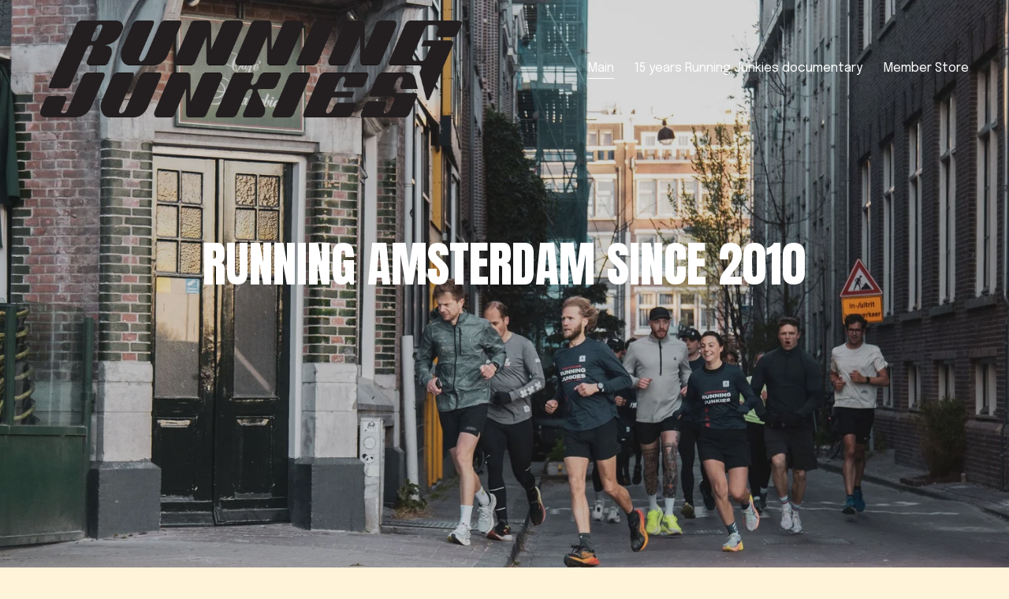

--- FILE ---
content_type: text/html;charset=utf-8
request_url: https://www.runningjunkies.nl/?elementor_library=team-members-15
body_size: 27606
content:
<!doctype html>
<html xmlns:og="http://opengraphprotocol.org/schema/" xmlns:fb="http://www.facebook.com/2008/fbml" lang="en-US"  >
  <head>
    <meta http-equiv="X-UA-Compatible" content="IE=edge,chrome=1">
    <meta name="viewport" content="width=device-width, initial-scale=1">
    <!-- This is Squarespace. --><!-- reindeer-garlic-4erz -->
<base href="">
<meta charset="utf-8" />
<title>Running Junkies AMSTERDAM</title>
<meta http-equiv="Accept-CH" content="Sec-CH-UA-Platform-Version, Sec-CH-UA-Model" /><link rel="icon" type="image/x-icon" href="https://images.squarespace-cdn.com/content/v1/67a33ca051867915af5d3bf3/8430ecdb-58e2-4012-8a7c-d21563f7bcc3/favicon.ico?format=100w"/>
<link rel="canonical" href="https://www.runningjunkies.nl"/>
<meta property="og:site_name" content="Running Junkies AMSTERDAM"/>
<meta property="og:title" content="Running Junkies AMSTERDAM"/>
<meta property="og:url" content="https://www.runningjunkies.nl"/>
<meta property="og:type" content="website"/>
<meta property="og:image" content="http://static1.squarespace.com/static/67a33ca051867915af5d3bf3/t/68b5bff89da34f09f42ee2b6/1756741624260/Front+Logo.png?format=1500w"/>
<meta property="og:image:width" content="1500"/>
<meta property="og:image:height" content="344"/>
<meta itemprop="name" content="Running Junkies AMSTERDAM"/>
<meta itemprop="url" content="https://www.runningjunkies.nl"/>
<meta itemprop="thumbnailUrl" content="http://static1.squarespace.com/static/67a33ca051867915af5d3bf3/t/68b5bff89da34f09f42ee2b6/1756741624260/Front+Logo.png?format=1500w"/>
<link rel="image_src" href="http://static1.squarespace.com/static/67a33ca051867915af5d3bf3/t/68b5bff89da34f09f42ee2b6/1756741624260/Front+Logo.png?format=1500w" />
<meta itemprop="image" content="http://static1.squarespace.com/static/67a33ca051867915af5d3bf3/t/68b5bff89da34f09f42ee2b6/1756741624260/Front+Logo.png?format=1500w"/>
<meta name="twitter:title" content="Running Junkies AMSTERDAM"/>
<meta name="twitter:image" content="http://static1.squarespace.com/static/67a33ca051867915af5d3bf3/t/68b5bff89da34f09f42ee2b6/1756741624260/Front+Logo.png?format=1500w"/>
<meta name="twitter:url" content="https://www.runningjunkies.nl"/>
<meta name="twitter:card" content="summary"/>
<meta name="description" content="" />
<link rel="preconnect" href="https://images.squarespace-cdn.com">
<link rel="preconnect" href="https://fonts.gstatic.com" crossorigin>
<link rel="stylesheet" href="https://fonts.googleapis.com/css2?family=Anton:ital,wght@0,400&family=Epilogue:ital,wght@0,400;0,700;1,400;1,700"><script type="text/javascript" crossorigin="anonymous" defer="true" nomodule="nomodule" src="//assets.squarespace.com/@sqs/polyfiller/1.6/legacy.js"></script>
<script type="text/javascript" crossorigin="anonymous" defer="true" src="//assets.squarespace.com/@sqs/polyfiller/1.6/modern.js"></script>
<script type="text/javascript">SQUARESPACE_ROLLUPS = {};</script>
<script>(function(rollups, name) { if (!rollups[name]) { rollups[name] = {}; } rollups[name].js = ["//assets.squarespace.com/universal/scripts-compressed/extract-css-runtime-baea69e744e2c54f-min.en-US.js"]; })(SQUARESPACE_ROLLUPS, 'squarespace-extract_css_runtime');</script>
<script crossorigin="anonymous" src="//assets.squarespace.com/universal/scripts-compressed/extract-css-runtime-baea69e744e2c54f-min.en-US.js" defer ></script><script>(function(rollups, name) { if (!rollups[name]) { rollups[name] = {}; } rollups[name].js = ["//assets.squarespace.com/universal/scripts-compressed/extract-css-moment-js-vendor-6f2a1f6ec9a41489-min.en-US.js"]; })(SQUARESPACE_ROLLUPS, 'squarespace-extract_css_moment_js_vendor');</script>
<script crossorigin="anonymous" src="//assets.squarespace.com/universal/scripts-compressed/extract-css-moment-js-vendor-6f2a1f6ec9a41489-min.en-US.js" defer ></script><script>(function(rollups, name) { if (!rollups[name]) { rollups[name] = {}; } rollups[name].js = ["//assets.squarespace.com/universal/scripts-compressed/cldr-resource-pack-22ed584d99d9b83d-min.en-US.js"]; })(SQUARESPACE_ROLLUPS, 'squarespace-cldr_resource_pack');</script>
<script crossorigin="anonymous" src="//assets.squarespace.com/universal/scripts-compressed/cldr-resource-pack-22ed584d99d9b83d-min.en-US.js" defer ></script><script>(function(rollups, name) { if (!rollups[name]) { rollups[name] = {}; } rollups[name].js = ["//assets.squarespace.com/universal/scripts-compressed/common-vendors-stable-fbd854d40b0804b7-min.en-US.js"]; })(SQUARESPACE_ROLLUPS, 'squarespace-common_vendors_stable');</script>
<script crossorigin="anonymous" src="//assets.squarespace.com/universal/scripts-compressed/common-vendors-stable-fbd854d40b0804b7-min.en-US.js" defer ></script><script>(function(rollups, name) { if (!rollups[name]) { rollups[name] = {}; } rollups[name].js = ["//assets.squarespace.com/universal/scripts-compressed/common-vendors-7052b75402b03b15-min.en-US.js"]; })(SQUARESPACE_ROLLUPS, 'squarespace-common_vendors');</script>
<script crossorigin="anonymous" src="//assets.squarespace.com/universal/scripts-compressed/common-vendors-7052b75402b03b15-min.en-US.js" defer ></script><script>(function(rollups, name) { if (!rollups[name]) { rollups[name] = {}; } rollups[name].js = ["//assets.squarespace.com/universal/scripts-compressed/common-c385509208952f56-min.en-US.js"]; })(SQUARESPACE_ROLLUPS, 'squarespace-common');</script>
<script crossorigin="anonymous" src="//assets.squarespace.com/universal/scripts-compressed/common-c385509208952f56-min.en-US.js" defer ></script><script>(function(rollups, name) { if (!rollups[name]) { rollups[name] = {}; } rollups[name].js = ["//assets.squarespace.com/universal/scripts-compressed/commerce-02d501161890c4ec-min.en-US.js"]; })(SQUARESPACE_ROLLUPS, 'squarespace-commerce');</script>
<script crossorigin="anonymous" src="//assets.squarespace.com/universal/scripts-compressed/commerce-02d501161890c4ec-min.en-US.js" defer ></script><script>(function(rollups, name) { if (!rollups[name]) { rollups[name] = {}; } rollups[name].css = ["//assets.squarespace.com/universal/styles-compressed/commerce-b16e90b1fba4d359-min.en-US.css"]; })(SQUARESPACE_ROLLUPS, 'squarespace-commerce');</script>
<link rel="stylesheet" type="text/css" href="//assets.squarespace.com/universal/styles-compressed/commerce-b16e90b1fba4d359-min.en-US.css"><script>(function(rollups, name) { if (!rollups[name]) { rollups[name] = {}; } rollups[name].js = ["//assets.squarespace.com/universal/scripts-compressed/user-account-core-cc552b49e5d31407-min.en-US.js"]; })(SQUARESPACE_ROLLUPS, 'squarespace-user_account_core');</script>
<script crossorigin="anonymous" src="//assets.squarespace.com/universal/scripts-compressed/user-account-core-cc552b49e5d31407-min.en-US.js" defer ></script><script>(function(rollups, name) { if (!rollups[name]) { rollups[name] = {}; } rollups[name].css = ["//assets.squarespace.com/universal/styles-compressed/user-account-core-70c8115da1e1c15c-min.en-US.css"]; })(SQUARESPACE_ROLLUPS, 'squarespace-user_account_core');</script>
<link rel="stylesheet" type="text/css" href="//assets.squarespace.com/universal/styles-compressed/user-account-core-70c8115da1e1c15c-min.en-US.css"><script>(function(rollups, name) { if (!rollups[name]) { rollups[name] = {}; } rollups[name].js = ["//assets.squarespace.com/universal/scripts-compressed/performance-ad9e27deecfccdcd-min.en-US.js"]; })(SQUARESPACE_ROLLUPS, 'squarespace-performance');</script>
<script crossorigin="anonymous" src="//assets.squarespace.com/universal/scripts-compressed/performance-ad9e27deecfccdcd-min.en-US.js" defer ></script><script data-name="static-context">Static = window.Static || {}; Static.SQUARESPACE_CONTEXT = {"betaFeatureFlags":["campaigns_thumbnail_layout","campaigns_discount_section_in_automations","campaigns_import_discounts","form_block_first_last_name_required","commerce-product-forms-rendering","enable_form_submission_trigger","campaigns_new_image_layout_picker","marketing_automations","i18n_beta_website_locales","new_stacked_index","scripts_defer","modernized-pdp-m2-enabled","marketing_landing_page","contacts_and_campaigns_redesign","nested_categories","section-sdk-plp-list-view-atc-button-enabled","member_areas_feature","campaigns_discount_section_in_blasts","campaigns_merch_state","override_block_styles","supports_versioned_template_assets"],"facebookAppId":"314192535267336","facebookApiVersion":"v6.0","rollups":{"squarespace-announcement-bar":{"js":"//assets.squarespace.com/universal/scripts-compressed/announcement-bar-cbedc76c6324797f-min.en-US.js"},"squarespace-audio-player":{"css":"//assets.squarespace.com/universal/styles-compressed/audio-player-b05f5197a871c566-min.en-US.css","js":"//assets.squarespace.com/universal/scripts-compressed/audio-player-da2700baaad04b07-min.en-US.js"},"squarespace-blog-collection-list":{"css":"//assets.squarespace.com/universal/styles-compressed/blog-collection-list-b4046463b72f34e2-min.en-US.css","js":"//assets.squarespace.com/universal/scripts-compressed/blog-collection-list-f78db80fc1cd6fce-min.en-US.js"},"squarespace-calendar-block-renderer":{"css":"//assets.squarespace.com/universal/styles-compressed/calendar-block-renderer-b72d08ba4421f5a0-min.en-US.css","js":"//assets.squarespace.com/universal/scripts-compressed/calendar-block-renderer-867a1d519964ab77-min.en-US.js"},"squarespace-chartjs-helpers":{"css":"//assets.squarespace.com/universal/styles-compressed/chartjs-helpers-96b256171ee039c1-min.en-US.css","js":"//assets.squarespace.com/universal/scripts-compressed/chartjs-helpers-4fd57f343946d08e-min.en-US.js"},"squarespace-comments":{"css":"//assets.squarespace.com/universal/styles-compressed/comments-621cedd89299c26d-min.en-US.css","js":"//assets.squarespace.com/universal/scripts-compressed/comments-cc444fae3fead46c-min.en-US.js"},"squarespace-custom-css-popup":{"css":"//assets.squarespace.com/universal/styles-compressed/custom-css-popup-2521e9fac704ef13-min.en-US.css","js":"//assets.squarespace.com/universal/scripts-compressed/custom-css-popup-a8c3b9321145de8d-min.en-US.js"},"squarespace-dialog":{"css":"//assets.squarespace.com/universal/styles-compressed/dialog-f9093f2d526b94df-min.en-US.css","js":"//assets.squarespace.com/universal/scripts-compressed/dialog-45f2a86bb0fad8dc-min.en-US.js"},"squarespace-events-collection":{"css":"//assets.squarespace.com/universal/styles-compressed/events-collection-b72d08ba4421f5a0-min.en-US.css","js":"//assets.squarespace.com/universal/scripts-compressed/events-collection-14cfd7ddff021d8b-min.en-US.js"},"squarespace-form-rendering-utils":{"js":"//assets.squarespace.com/universal/scripts-compressed/form-rendering-utils-2823e76ff925bfc2-min.en-US.js"},"squarespace-forms":{"css":"//assets.squarespace.com/universal/styles-compressed/forms-0afd3c6ac30bbab1-min.en-US.css","js":"//assets.squarespace.com/universal/scripts-compressed/forms-9b71770e3caa3dc7-min.en-US.js"},"squarespace-gallery-collection-list":{"css":"//assets.squarespace.com/universal/styles-compressed/gallery-collection-list-b4046463b72f34e2-min.en-US.css","js":"//assets.squarespace.com/universal/scripts-compressed/gallery-collection-list-07747667a3187b76-min.en-US.js"},"squarespace-image-zoom":{"css":"//assets.squarespace.com/universal/styles-compressed/image-zoom-b4046463b72f34e2-min.en-US.css","js":"//assets.squarespace.com/universal/scripts-compressed/image-zoom-60c18dc5f8f599ea-min.en-US.js"},"squarespace-pinterest":{"css":"//assets.squarespace.com/universal/styles-compressed/pinterest-b4046463b72f34e2-min.en-US.css","js":"//assets.squarespace.com/universal/scripts-compressed/pinterest-7d6f6ab4e8d3bd3f-min.en-US.js"},"squarespace-popup-overlay":{"css":"//assets.squarespace.com/universal/styles-compressed/popup-overlay-b742b752f5880972-min.en-US.css","js":"//assets.squarespace.com/universal/scripts-compressed/popup-overlay-2b60d0db5b93df47-min.en-US.js"},"squarespace-product-quick-view":{"css":"//assets.squarespace.com/universal/styles-compressed/product-quick-view-9548705e5cf7ee87-min.en-US.css","js":"//assets.squarespace.com/universal/scripts-compressed/product-quick-view-d454d89fb26ae12a-min.en-US.js"},"squarespace-products-collection-item-v2":{"css":"//assets.squarespace.com/universal/styles-compressed/products-collection-item-v2-b4046463b72f34e2-min.en-US.css","js":"//assets.squarespace.com/universal/scripts-compressed/products-collection-item-v2-e3a3f101748fca6e-min.en-US.js"},"squarespace-products-collection-list-v2":{"css":"//assets.squarespace.com/universal/styles-compressed/products-collection-list-v2-b4046463b72f34e2-min.en-US.css","js":"//assets.squarespace.com/universal/scripts-compressed/products-collection-list-v2-eedc544f4cc56af4-min.en-US.js"},"squarespace-search-page":{"css":"//assets.squarespace.com/universal/styles-compressed/search-page-90a67fc09b9b32c6-min.en-US.css","js":"//assets.squarespace.com/universal/scripts-compressed/search-page-e64261438cc72da8-min.en-US.js"},"squarespace-search-preview":{"js":"//assets.squarespace.com/universal/scripts-compressed/search-preview-cd4d6b833e1e7e59-min.en-US.js"},"squarespace-simple-liking":{"css":"//assets.squarespace.com/universal/styles-compressed/simple-liking-701bf8bbc05ec6aa-min.en-US.css","js":"//assets.squarespace.com/universal/scripts-compressed/simple-liking-c63bf8989a1c119a-min.en-US.js"},"squarespace-social-buttons":{"css":"//assets.squarespace.com/universal/styles-compressed/social-buttons-95032e5fa98e47a5-min.en-US.css","js":"//assets.squarespace.com/universal/scripts-compressed/social-buttons-0839ae7d1715ddd3-min.en-US.js"},"squarespace-tourdates":{"css":"//assets.squarespace.com/universal/styles-compressed/tourdates-b4046463b72f34e2-min.en-US.css","js":"//assets.squarespace.com/universal/scripts-compressed/tourdates-3d0769ff3268f527-min.en-US.js"},"squarespace-website-overlays-manager":{"css":"//assets.squarespace.com/universal/styles-compressed/website-overlays-manager-07ea5a4e004e6710-min.en-US.css","js":"//assets.squarespace.com/universal/scripts-compressed/website-overlays-manager-532fc21fb15f0ba1-min.en-US.js"}},"pageType":2,"website":{"id":"67a33ca051867915af5d3bf3","identifier":"reindeer-garlic-4erz","websiteType":1,"contentModifiedOn":1765986489569,"cloneable":false,"hasBeenCloneable":false,"siteStatus":{},"language":"en-US","translationLocale":"en-US","formattingLocale":"en-US","timeZone":"Europe/Amsterdam","machineTimeZoneOffset":3600000,"timeZoneOffset":3600000,"timeZoneAbbr":"CET","siteTitle":"Running Junkies AMSTERDAM","fullSiteTitle":"Running Junkies AMSTERDAM","siteDescription":"","location":{},"logoImageId":"68b5bff89da34f09f42ee2b6","shareButtonOptions":{"3":true,"2":true,"7":true,"4":true,"8":true,"1":true,"6":true},"logoImageUrl":"//images.squarespace-cdn.com/content/v1/67a33ca051867915af5d3bf3/85444fbe-603f-4f3c-9d3a-e113b993726f/Front+Logo.png","authenticUrl":"https://www.runningjunkies.nl","internalUrl":"https://reindeer-garlic-4erz.squarespace.com","baseUrl":"https://www.runningjunkies.nl","primaryDomain":"www.runningjunkies.nl","sslSetting":3,"isHstsEnabled":true,"typekitId":"","statsMigrated":false,"imageMetadataProcessingEnabled":false,"screenshotId":"e05f3296f8583bacf8949521f91994021f89c68b24443d0324a8ea5e1fedc79d","captchaSettings":{"enabledForDonations":false},"showOwnerLogin":false},"websiteSettings":{"id":"67a33ca051867915af5d3bf6","websiteId":"67a33ca051867915af5d3bf3","subjects":[],"country":"NL","state":"NH","simpleLikingEnabled":true,"mobileInfoBarSettings":{"isContactEmailEnabled":false,"isContactPhoneNumberEnabled":false,"isLocationEnabled":false,"isBusinessHoursEnabled":false},"announcementBarSettings":{},"commentLikesAllowed":true,"commentAnonAllowed":true,"commentThreaded":true,"commentApprovalRequired":false,"commentAvatarsOn":true,"commentSortType":2,"commentFlagThreshold":0,"commentFlagsAllowed":true,"commentEnableByDefault":true,"commentDisableAfterDaysDefault":0,"disqusShortname":"","commentsEnabled":false,"businessHours":{},"storeSettings":{"returnPolicy":null,"termsOfService":null,"privacyPolicy":null,"expressCheckout":false,"continueShoppingLinkUrl":"/","useLightCart":false,"showNoteField":false,"shippingCountryDefaultValue":"US","billToShippingDefaultValue":false,"showShippingPhoneNumber":true,"isShippingPhoneRequired":false,"showBillingPhoneNumber":true,"isBillingPhoneRequired":false,"currenciesSupported":["USD","ARS","AUD","BRL","CAD","CHF","COP","CZK","DKK","EUR","GBP","HKD","IDR","ILS","INR","JPY","MXN","MYR","NOK","NZD","PHP","PLN","RUB","SEK","SGD","THB","ZAR"],"defaultCurrency":"EUR","selectedCurrency":"EUR","measurementStandard":1,"showCustomCheckoutForm":false,"checkoutPageMarketingOptInEnabled":true,"enableMailingListOptInByDefault":false,"sameAsRetailLocation":false,"merchandisingSettings":{"scarcityEnabledOnProductItems":false,"scarcityEnabledOnProductBlocks":false,"scarcityMessageType":"DEFAULT_SCARCITY_MESSAGE","scarcityThreshold":10,"multipleQuantityAllowedForServices":true,"restockNotificationsEnabled":false,"restockNotificationsMailingListSignUpEnabled":false,"relatedProductsEnabled":false,"relatedProductsOrdering":"random","soldOutVariantsDropdownDisabled":false,"productComposerOptedIn":false,"productComposerABTestOptedOut":false,"productReviewsEnabled":false},"minimumOrderSubtotalEnabled":false,"minimumOrderSubtotal":{"currency":"EUR","value":"0.00"},"addToCartConfirmationType":2,"isLive":true,"multipleQuantityAllowedForServices":true},"useEscapeKeyToLogin":false,"ssBadgeType":1,"ssBadgePosition":4,"ssBadgeVisibility":1,"ssBadgeDevices":1,"pinterestOverlayOptions":{"mode":"disabled"},"userAccountsSettings":{"loginAllowed":true,"signupAllowed":true}},"cookieSettings":{"isCookieBannerEnabled":false,"isRestrictiveCookiePolicyEnabled":false,"cookieBannerText":"","cookieBannerTheme":"","cookieBannerVariant":"","cookieBannerPosition":"","cookieBannerCtaVariant":"","cookieBannerCtaText":"","cookieBannerAcceptType":"OPT_IN","cookieBannerOptOutCtaText":"","cookieBannerHasOptOut":false,"cookieBannerHasManageCookies":true,"cookieBannerManageCookiesLabel":"","cookieBannerSavedPreferencesText":"","cookieBannerSavedPreferencesLayout":"PILL"},"websiteCloneable":false,"collection":{"title":"Running Junkies","id":"6899b7c2e534e466ef7ce6eb","fullUrl":"/","type":10,"permissionType":1},"subscribed":false,"appDomain":"squarespace.com","templateTweakable":true,"tweakJSON":{"form-use-theme-colors":"true","header-logo-height":"123px","header-mobile-logo-max-height":"45px","header-vert-padding":"2vw","header-width":"Full","maxPageWidth":"1400px","mobile-header-vert-padding":"6vw","pagePadding":"4vw","tweak-blog-alternating-side-by-side-image-aspect-ratio":"1:1 Square","tweak-blog-alternating-side-by-side-image-spacing":"6%","tweak-blog-alternating-side-by-side-meta-spacing":"20px","tweak-blog-alternating-side-by-side-primary-meta":"Categories","tweak-blog-alternating-side-by-side-read-more-spacing":"20px","tweak-blog-alternating-side-by-side-secondary-meta":"Date","tweak-blog-basic-grid-columns":"3","tweak-blog-basic-grid-image-aspect-ratio":"3:2 Standard","tweak-blog-basic-grid-image-spacing":"35px","tweak-blog-basic-grid-meta-spacing":"25px","tweak-blog-basic-grid-primary-meta":"Categories","tweak-blog-basic-grid-read-more-spacing":"20px","tweak-blog-basic-grid-secondary-meta":"Date","tweak-blog-item-custom-width":"50","tweak-blog-item-show-author-profile":"false","tweak-blog-item-width":"Medium","tweak-blog-masonry-columns":"2","tweak-blog-masonry-horizontal-spacing":"30px","tweak-blog-masonry-image-spacing":"20px","tweak-blog-masonry-meta-spacing":"20px","tweak-blog-masonry-primary-meta":"Categories","tweak-blog-masonry-read-more-spacing":"20px","tweak-blog-masonry-secondary-meta":"Date","tweak-blog-masonry-vertical-spacing":"30px","tweak-blog-side-by-side-image-aspect-ratio":"1:1 Square","tweak-blog-side-by-side-image-spacing":"6%","tweak-blog-side-by-side-meta-spacing":"20px","tweak-blog-side-by-side-primary-meta":"Categories","tweak-blog-side-by-side-read-more-spacing":"20px","tweak-blog-side-by-side-secondary-meta":"Date","tweak-blog-single-column-image-spacing":"50px","tweak-blog-single-column-meta-spacing":"30px","tweak-blog-single-column-primary-meta":"Categories","tweak-blog-single-column-read-more-spacing":"15px","tweak-blog-single-column-secondary-meta":"Date","tweak-events-stacked-show-thumbnails":"true","tweak-events-stacked-thumbnail-size":"3:2 Standard","tweak-fixed-header":"false","tweak-fixed-header-style":"Basic","tweak-global-animations-animation-curve":"ease","tweak-global-animations-animation-delay":"0.1s","tweak-global-animations-animation-duration":"0.1s","tweak-global-animations-animation-style":"fade","tweak-global-animations-animation-type":"none","tweak-global-animations-complexity-level":"detailed","tweak-global-animations-enabled":"false","tweak-portfolio-grid-basic-custom-height":"50","tweak-portfolio-grid-overlay-custom-height":"50","tweak-portfolio-hover-follow-acceleration":"10%","tweak-portfolio-hover-follow-animation-duration":"Fast","tweak-portfolio-hover-follow-animation-type":"Fade","tweak-portfolio-hover-follow-delimiter":"Bullet","tweak-portfolio-hover-follow-front":"false","tweak-portfolio-hover-follow-layout":"Inline","tweak-portfolio-hover-follow-size":"50","tweak-portfolio-hover-follow-text-spacing-x":"1.5","tweak-portfolio-hover-follow-text-spacing-y":"1.5","tweak-portfolio-hover-static-animation-duration":"Fast","tweak-portfolio-hover-static-animation-type":"Fade","tweak-portfolio-hover-static-delimiter":"Hyphen","tweak-portfolio-hover-static-front":"true","tweak-portfolio-hover-static-layout":"Inline","tweak-portfolio-hover-static-size":"50","tweak-portfolio-hover-static-text-spacing-x":"1.5","tweak-portfolio-hover-static-text-spacing-y":"1.5","tweak-portfolio-index-background-animation-duration":"Medium","tweak-portfolio-index-background-animation-type":"Fade","tweak-portfolio-index-background-custom-height":"50","tweak-portfolio-index-background-delimiter":"None","tweak-portfolio-index-background-height":"Large","tweak-portfolio-index-background-horizontal-alignment":"Center","tweak-portfolio-index-background-link-format":"Stacked","tweak-portfolio-index-background-persist":"false","tweak-portfolio-index-background-vertical-alignment":"Middle","tweak-portfolio-index-background-width":"Full","tweak-product-basic-item-click-action":"None","tweak-product-basic-item-gallery-aspect-ratio":"3:4 Three-Four (Vertical)","tweak-product-basic-item-gallery-design":"Slideshow","tweak-product-basic-item-gallery-width":"50%","tweak-product-basic-item-hover-action":"None","tweak-product-basic-item-image-spacing":"2vw","tweak-product-basic-item-image-zoom-factor":"2","tweak-product-basic-item-product-variant-display":"Dropdown","tweak-product-basic-item-thumbnail-placement":"Side","tweak-product-basic-item-variant-picker-layout":"Dropdowns","tweak-products-add-to-cart-button":"false","tweak-products-columns":"2","tweak-products-gutter-column":"2vw","tweak-products-gutter-row":"5vw","tweak-products-header-text-alignment":"Middle","tweak-products-image-aspect-ratio":"1:1 Square","tweak-products-image-text-spacing":"1.5vw","tweak-products-mobile-columns":"1","tweak-products-text-alignment":"Left","tweak-products-width":"Full","tweak-transparent-header":"true"},"templateId":"5c5a519771c10ba3470d8101","templateVersion":"7.1","pageFeatures":[1,2,4],"gmRenderKey":"QUl6YVN5Q0JUUk9xNkx1dkZfSUUxcjQ2LVQ0QWVUU1YtMGQ3bXk4","templateScriptsRootUrl":"https://static1.squarespace.com/static/vta/5c5a519771c10ba3470d8101/scripts/","impersonatedSession":false,"tzData":{"zones":[[60,"EU","CE%sT",null]],"rules":{"EU":[[1981,"max",null,"Mar","lastSun","1:00u","1:00","S"],[1996,"max",null,"Oct","lastSun","1:00u","0",null]]}},"showAnnouncementBar":false,"recaptchaEnterpriseContext":{"recaptchaEnterpriseSiteKey":"6LdDFQwjAAAAAPigEvvPgEVbb7QBm-TkVJdDTlAv"},"i18nContext":{"timeZoneData":{"id":"Europe/Brussels","name":"Central European Time"}},"env":"PRODUCTION","visitorFormContext":{"formFieldFormats":{"countries":[{"name":"Afghanistan","code":"AF","phoneCode":"+93"},{"name":"\u00C5land Islands","code":"AX","phoneCode":"+358"},{"name":"Albania","code":"AL","phoneCode":"+355"},{"name":"Algeria","code":"DZ","phoneCode":"+213"},{"name":"American Samoa","code":"AS","phoneCode":"+1"},{"name":"Andorra","code":"AD","phoneCode":"+376"},{"name":"Angola","code":"AO","phoneCode":"+244"},{"name":"Anguilla","code":"AI","phoneCode":"+1"},{"name":"Antigua & Barbuda","code":"AG","phoneCode":"+1"},{"name":"Argentina","code":"AR","phoneCode":"+54"},{"name":"Armenia","code":"AM","phoneCode":"+374"},{"name":"Aruba","code":"AW","phoneCode":"+297"},{"name":"Ascension Island","code":"AC","phoneCode":"+247"},{"name":"Australia","code":"AU","phoneCode":"+61"},{"name":"Austria","code":"AT","phoneCode":"+43"},{"name":"Azerbaijan","code":"AZ","phoneCode":"+994"},{"name":"Bahamas","code":"BS","phoneCode":"+1"},{"name":"Bahrain","code":"BH","phoneCode":"+973"},{"name":"Bangladesh","code":"BD","phoneCode":"+880"},{"name":"Barbados","code":"BB","phoneCode":"+1"},{"name":"Belarus","code":"BY","phoneCode":"+375"},{"name":"Belgium","code":"BE","phoneCode":"+32"},{"name":"Belize","code":"BZ","phoneCode":"+501"},{"name":"Benin","code":"BJ","phoneCode":"+229"},{"name":"Bermuda","code":"BM","phoneCode":"+1"},{"name":"Bhutan","code":"BT","phoneCode":"+975"},{"name":"Bolivia","code":"BO","phoneCode":"+591"},{"name":"Bosnia & Herzegovina","code":"BA","phoneCode":"+387"},{"name":"Botswana","code":"BW","phoneCode":"+267"},{"name":"Brazil","code":"BR","phoneCode":"+55"},{"name":"British Indian Ocean Territory","code":"IO","phoneCode":"+246"},{"name":"British Virgin Islands","code":"VG","phoneCode":"+1"},{"name":"Brunei","code":"BN","phoneCode":"+673"},{"name":"Bulgaria","code":"BG","phoneCode":"+359"},{"name":"Burkina Faso","code":"BF","phoneCode":"+226"},{"name":"Burundi","code":"BI","phoneCode":"+257"},{"name":"Cambodia","code":"KH","phoneCode":"+855"},{"name":"Cameroon","code":"CM","phoneCode":"+237"},{"name":"Canada","code":"CA","phoneCode":"+1"},{"name":"Cape Verde","code":"CV","phoneCode":"+238"},{"name":"Caribbean Netherlands","code":"BQ","phoneCode":"+599"},{"name":"Cayman Islands","code":"KY","phoneCode":"+1"},{"name":"Central African Republic","code":"CF","phoneCode":"+236"},{"name":"Chad","code":"TD","phoneCode":"+235"},{"name":"Chile","code":"CL","phoneCode":"+56"},{"name":"China","code":"CN","phoneCode":"+86"},{"name":"Christmas Island","code":"CX","phoneCode":"+61"},{"name":"Cocos (Keeling) Islands","code":"CC","phoneCode":"+61"},{"name":"Colombia","code":"CO","phoneCode":"+57"},{"name":"Comoros","code":"KM","phoneCode":"+269"},{"name":"Congo - Brazzaville","code":"CG","phoneCode":"+242"},{"name":"Congo - Kinshasa","code":"CD","phoneCode":"+243"},{"name":"Cook Islands","code":"CK","phoneCode":"+682"},{"name":"Costa Rica","code":"CR","phoneCode":"+506"},{"name":"C\u00F4te d\u2019Ivoire","code":"CI","phoneCode":"+225"},{"name":"Croatia","code":"HR","phoneCode":"+385"},{"name":"Cuba","code":"CU","phoneCode":"+53"},{"name":"Cura\u00E7ao","code":"CW","phoneCode":"+599"},{"name":"Cyprus","code":"CY","phoneCode":"+357"},{"name":"Czechia","code":"CZ","phoneCode":"+420"},{"name":"Denmark","code":"DK","phoneCode":"+45"},{"name":"Djibouti","code":"DJ","phoneCode":"+253"},{"name":"Dominica","code":"DM","phoneCode":"+1"},{"name":"Dominican Republic","code":"DO","phoneCode":"+1"},{"name":"Ecuador","code":"EC","phoneCode":"+593"},{"name":"Egypt","code":"EG","phoneCode":"+20"},{"name":"El Salvador","code":"SV","phoneCode":"+503"},{"name":"Equatorial Guinea","code":"GQ","phoneCode":"+240"},{"name":"Eritrea","code":"ER","phoneCode":"+291"},{"name":"Estonia","code":"EE","phoneCode":"+372"},{"name":"Eswatini","code":"SZ","phoneCode":"+268"},{"name":"Ethiopia","code":"ET","phoneCode":"+251"},{"name":"Falkland Islands","code":"FK","phoneCode":"+500"},{"name":"Faroe Islands","code":"FO","phoneCode":"+298"},{"name":"Fiji","code":"FJ","phoneCode":"+679"},{"name":"Finland","code":"FI","phoneCode":"+358"},{"name":"France","code":"FR","phoneCode":"+33"},{"name":"French Guiana","code":"GF","phoneCode":"+594"},{"name":"French Polynesia","code":"PF","phoneCode":"+689"},{"name":"Gabon","code":"GA","phoneCode":"+241"},{"name":"Gambia","code":"GM","phoneCode":"+220"},{"name":"Georgia","code":"GE","phoneCode":"+995"},{"name":"Germany","code":"DE","phoneCode":"+49"},{"name":"Ghana","code":"GH","phoneCode":"+233"},{"name":"Gibraltar","code":"GI","phoneCode":"+350"},{"name":"Greece","code":"GR","phoneCode":"+30"},{"name":"Greenland","code":"GL","phoneCode":"+299"},{"name":"Grenada","code":"GD","phoneCode":"+1"},{"name":"Guadeloupe","code":"GP","phoneCode":"+590"},{"name":"Guam","code":"GU","phoneCode":"+1"},{"name":"Guatemala","code":"GT","phoneCode":"+502"},{"name":"Guernsey","code":"GG","phoneCode":"+44"},{"name":"Guinea","code":"GN","phoneCode":"+224"},{"name":"Guinea-Bissau","code":"GW","phoneCode":"+245"},{"name":"Guyana","code":"GY","phoneCode":"+592"},{"name":"Haiti","code":"HT","phoneCode":"+509"},{"name":"Honduras","code":"HN","phoneCode":"+504"},{"name":"Hong Kong SAR China","code":"HK","phoneCode":"+852"},{"name":"Hungary","code":"HU","phoneCode":"+36"},{"name":"Iceland","code":"IS","phoneCode":"+354"},{"name":"India","code":"IN","phoneCode":"+91"},{"name":"Indonesia","code":"ID","phoneCode":"+62"},{"name":"Iran","code":"IR","phoneCode":"+98"},{"name":"Iraq","code":"IQ","phoneCode":"+964"},{"name":"Ireland","code":"IE","phoneCode":"+353"},{"name":"Isle of Man","code":"IM","phoneCode":"+44"},{"name":"Israel","code":"IL","phoneCode":"+972"},{"name":"Italy","code":"IT","phoneCode":"+39"},{"name":"Jamaica","code":"JM","phoneCode":"+1"},{"name":"Japan","code":"JP","phoneCode":"+81"},{"name":"Jersey","code":"JE","phoneCode":"+44"},{"name":"Jordan","code":"JO","phoneCode":"+962"},{"name":"Kazakhstan","code":"KZ","phoneCode":"+7"},{"name":"Kenya","code":"KE","phoneCode":"+254"},{"name":"Kiribati","code":"KI","phoneCode":"+686"},{"name":"Kosovo","code":"XK","phoneCode":"+383"},{"name":"Kuwait","code":"KW","phoneCode":"+965"},{"name":"Kyrgyzstan","code":"KG","phoneCode":"+996"},{"name":"Laos","code":"LA","phoneCode":"+856"},{"name":"Latvia","code":"LV","phoneCode":"+371"},{"name":"Lebanon","code":"LB","phoneCode":"+961"},{"name":"Lesotho","code":"LS","phoneCode":"+266"},{"name":"Liberia","code":"LR","phoneCode":"+231"},{"name":"Libya","code":"LY","phoneCode":"+218"},{"name":"Liechtenstein","code":"LI","phoneCode":"+423"},{"name":"Lithuania","code":"LT","phoneCode":"+370"},{"name":"Luxembourg","code":"LU","phoneCode":"+352"},{"name":"Macao SAR China","code":"MO","phoneCode":"+853"},{"name":"Madagascar","code":"MG","phoneCode":"+261"},{"name":"Malawi","code":"MW","phoneCode":"+265"},{"name":"Malaysia","code":"MY","phoneCode":"+60"},{"name":"Maldives","code":"MV","phoneCode":"+960"},{"name":"Mali","code":"ML","phoneCode":"+223"},{"name":"Malta","code":"MT","phoneCode":"+356"},{"name":"Marshall Islands","code":"MH","phoneCode":"+692"},{"name":"Martinique","code":"MQ","phoneCode":"+596"},{"name":"Mauritania","code":"MR","phoneCode":"+222"},{"name":"Mauritius","code":"MU","phoneCode":"+230"},{"name":"Mayotte","code":"YT","phoneCode":"+262"},{"name":"Mexico","code":"MX","phoneCode":"+52"},{"name":"Micronesia","code":"FM","phoneCode":"+691"},{"name":"Moldova","code":"MD","phoneCode":"+373"},{"name":"Monaco","code":"MC","phoneCode":"+377"},{"name":"Mongolia","code":"MN","phoneCode":"+976"},{"name":"Montenegro","code":"ME","phoneCode":"+382"},{"name":"Montserrat","code":"MS","phoneCode":"+1"},{"name":"Morocco","code":"MA","phoneCode":"+212"},{"name":"Mozambique","code":"MZ","phoneCode":"+258"},{"name":"Myanmar (Burma)","code":"MM","phoneCode":"+95"},{"name":"Namibia","code":"NA","phoneCode":"+264"},{"name":"Nauru","code":"NR","phoneCode":"+674"},{"name":"Nepal","code":"NP","phoneCode":"+977"},{"name":"Netherlands","code":"NL","phoneCode":"+31"},{"name":"New Caledonia","code":"NC","phoneCode":"+687"},{"name":"New Zealand","code":"NZ","phoneCode":"+64"},{"name":"Nicaragua","code":"NI","phoneCode":"+505"},{"name":"Niger","code":"NE","phoneCode":"+227"},{"name":"Nigeria","code":"NG","phoneCode":"+234"},{"name":"Niue","code":"NU","phoneCode":"+683"},{"name":"Norfolk Island","code":"NF","phoneCode":"+672"},{"name":"Northern Mariana Islands","code":"MP","phoneCode":"+1"},{"name":"North Korea","code":"KP","phoneCode":"+850"},{"name":"North Macedonia","code":"MK","phoneCode":"+389"},{"name":"Norway","code":"NO","phoneCode":"+47"},{"name":"Oman","code":"OM","phoneCode":"+968"},{"name":"Pakistan","code":"PK","phoneCode":"+92"},{"name":"Palau","code":"PW","phoneCode":"+680"},{"name":"Palestinian Territories","code":"PS","phoneCode":"+970"},{"name":"Panama","code":"PA","phoneCode":"+507"},{"name":"Papua New Guinea","code":"PG","phoneCode":"+675"},{"name":"Paraguay","code":"PY","phoneCode":"+595"},{"name":"Peru","code":"PE","phoneCode":"+51"},{"name":"Philippines","code":"PH","phoneCode":"+63"},{"name":"Poland","code":"PL","phoneCode":"+48"},{"name":"Portugal","code":"PT","phoneCode":"+351"},{"name":"Puerto Rico","code":"PR","phoneCode":"+1"},{"name":"Qatar","code":"QA","phoneCode":"+974"},{"name":"R\u00E9union","code":"RE","phoneCode":"+262"},{"name":"Romania","code":"RO","phoneCode":"+40"},{"name":"Russia","code":"RU","phoneCode":"+7"},{"name":"Rwanda","code":"RW","phoneCode":"+250"},{"name":"Samoa","code":"WS","phoneCode":"+685"},{"name":"San Marino","code":"SM","phoneCode":"+378"},{"name":"S\u00E3o Tom\u00E9 & Pr\u00EDncipe","code":"ST","phoneCode":"+239"},{"name":"Saudi Arabia","code":"SA","phoneCode":"+966"},{"name":"Senegal","code":"SN","phoneCode":"+221"},{"name":"Serbia","code":"RS","phoneCode":"+381"},{"name":"Seychelles","code":"SC","phoneCode":"+248"},{"name":"Sierra Leone","code":"SL","phoneCode":"+232"},{"name":"Singapore","code":"SG","phoneCode":"+65"},{"name":"Sint Maarten","code":"SX","phoneCode":"+1"},{"name":"Slovakia","code":"SK","phoneCode":"+421"},{"name":"Slovenia","code":"SI","phoneCode":"+386"},{"name":"Solomon Islands","code":"SB","phoneCode":"+677"},{"name":"Somalia","code":"SO","phoneCode":"+252"},{"name":"South Africa","code":"ZA","phoneCode":"+27"},{"name":"South Korea","code":"KR","phoneCode":"+82"},{"name":"South Sudan","code":"SS","phoneCode":"+211"},{"name":"Spain","code":"ES","phoneCode":"+34"},{"name":"Sri Lanka","code":"LK","phoneCode":"+94"},{"name":"St. Barth\u00E9lemy","code":"BL","phoneCode":"+590"},{"name":"St. Helena","code":"SH","phoneCode":"+290"},{"name":"St. Kitts & Nevis","code":"KN","phoneCode":"+1"},{"name":"St. Lucia","code":"LC","phoneCode":"+1"},{"name":"St. Martin","code":"MF","phoneCode":"+590"},{"name":"St. Pierre & Miquelon","code":"PM","phoneCode":"+508"},{"name":"St. Vincent & Grenadines","code":"VC","phoneCode":"+1"},{"name":"Sudan","code":"SD","phoneCode":"+249"},{"name":"Suriname","code":"SR","phoneCode":"+597"},{"name":"Svalbard & Jan Mayen","code":"SJ","phoneCode":"+47"},{"name":"Sweden","code":"SE","phoneCode":"+46"},{"name":"Switzerland","code":"CH","phoneCode":"+41"},{"name":"Syria","code":"SY","phoneCode":"+963"},{"name":"Taiwan","code":"TW","phoneCode":"+886"},{"name":"Tajikistan","code":"TJ","phoneCode":"+992"},{"name":"Tanzania","code":"TZ","phoneCode":"+255"},{"name":"Thailand","code":"TH","phoneCode":"+66"},{"name":"Timor-Leste","code":"TL","phoneCode":"+670"},{"name":"Togo","code":"TG","phoneCode":"+228"},{"name":"Tokelau","code":"TK","phoneCode":"+690"},{"name":"Tonga","code":"TO","phoneCode":"+676"},{"name":"Trinidad & Tobago","code":"TT","phoneCode":"+1"},{"name":"Tristan da Cunha","code":"TA","phoneCode":"+290"},{"name":"Tunisia","code":"TN","phoneCode":"+216"},{"name":"T\u00FCrkiye","code":"TR","phoneCode":"+90"},{"name":"Turkmenistan","code":"TM","phoneCode":"+993"},{"name":"Turks & Caicos Islands","code":"TC","phoneCode":"+1"},{"name":"Tuvalu","code":"TV","phoneCode":"+688"},{"name":"U.S. Virgin Islands","code":"VI","phoneCode":"+1"},{"name":"Uganda","code":"UG","phoneCode":"+256"},{"name":"Ukraine","code":"UA","phoneCode":"+380"},{"name":"United Arab Emirates","code":"AE","phoneCode":"+971"},{"name":"United Kingdom","code":"GB","phoneCode":"+44"},{"name":"United States","code":"US","phoneCode":"+1"},{"name":"Uruguay","code":"UY","phoneCode":"+598"},{"name":"Uzbekistan","code":"UZ","phoneCode":"+998"},{"name":"Vanuatu","code":"VU","phoneCode":"+678"},{"name":"Vatican City","code":"VA","phoneCode":"+39"},{"name":"Venezuela","code":"VE","phoneCode":"+58"},{"name":"Vietnam","code":"VN","phoneCode":"+84"},{"name":"Wallis & Futuna","code":"WF","phoneCode":"+681"},{"name":"Western Sahara","code":"EH","phoneCode":"+212"},{"name":"Yemen","code":"YE","phoneCode":"+967"},{"name":"Zambia","code":"ZM","phoneCode":"+260"},{"name":"Zimbabwe","code":"ZW","phoneCode":"+263"}],"initialAddressFormat":{"id":0,"type":"ADDRESS","country":"NL","labelLocale":"en","fields":[{"type":"FIELD","label":"Address Line 1","identifier":"Line1","length":0,"required":true,"metadata":{"autocomplete":"address-line1"}},{"type":"SEPARATOR","label":"\n","identifier":"Newline","length":0,"required":false,"metadata":{}},{"type":"FIELD","label":"Address Line 2","identifier":"Line2","length":0,"required":false,"metadata":{"autocomplete":"address-line2"}},{"type":"SEPARATOR","label":"\n","identifier":"Newline","length":0,"required":false,"metadata":{}},{"type":"FIELD","label":"Postcode","identifier":"Zip","length":0,"required":true,"metadata":{"autocomplete":"postal-code"}},{"type":"SEPARATOR","label":" ","identifier":"Space","length":0,"required":false,"metadata":{}},{"type":"FIELD","label":"City","identifier":"City","length":0,"required":true,"metadata":{"autocomplete":"address-level1"}}]},"initialNameOrder":"GIVEN_FIRST","initialPhoneFormat":{"id":0,"type":"PHONE_NUMBER","country":"NL","labelLocale":"en-US","fields":[{"type":"FIELD","label":"1","identifier":"1","length":1,"required":false,"metadata":{}},{"type":"SEPARATOR","label":" ","identifier":"Space","length":0,"required":false,"metadata":{}},{"type":"FIELD","label":"2","identifier":"2","length":19,"required":false,"metadata":{}}]}},"localizedStrings":{"validation":{"noValidSelection":"A valid selection must be made.","invalidUrl":"Must be a valid URL.","stringTooLong":"Value should have a length no longer than {0}.","containsInvalidKey":"{0} contains an invalid key.","invalidTwitterUsername":"Must be a valid Twitter username.","valueOutsideRange":"Value must be in the range {0} to {1}.","invalidPassword":"Passwords should not contain whitespace.","missingRequiredSubfields":"{0} is missing required subfields: {1}","invalidCurrency":"Currency value should be formatted like 1234 or 123.99.","invalidMapSize":"Value should contain exactly {0} elements.","subfieldsRequired":"All fields in {0} are required.","formSubmissionFailed":"Form submission failed. Review the following information: {0}.","invalidCountryCode":"Country code should have an optional plus and up to 4 digits.","invalidDate":"This is not a real date.","required":"{0} is required.","invalidStringLength":"Value should be {0} characters long.","invalidEmail":"Email addresses should follow the format user@domain.com.","invalidListLength":"Value should be {0} elements long.","allEmpty":"Please fill out at least one form field.","missingRequiredQuestion":"Missing a required question.","invalidQuestion":"Contained an invalid question.","captchaFailure":"Captcha validation failed. Please try again.","stringTooShort":"Value should have a length of at least {0}.","invalid":"{0} is not valid.","formErrors":"Form Errors","containsInvalidValue":"{0} contains an invalid value.","invalidUnsignedNumber":"Numbers must contain only digits and no other characters.","invalidName":"Valid names contain only letters, numbers, spaces, ', or - characters."},"submit":"Submit","status":{"title":"{@} Block","learnMore":"Learn more"},"name":{"firstName":"First Name","lastName":"Last Name"},"lightbox":{"openForm":"Open Form"},"likert":{"agree":"Agree","stronglyDisagree":"Strongly Disagree","disagree":"Disagree","stronglyAgree":"Strongly Agree","neutral":"Neutral"},"time":{"am":"AM","second":"Second","pm":"PM","minute":"Minute","amPm":"AM/PM","hour":"Hour"},"notFound":"Form not found.","date":{"yyyy":"YYYY","year":"Year","mm":"MM","day":"Day","month":"Month","dd":"DD"},"phone":{"country":"Country","number":"Number","prefix":"Prefix","areaCode":"Area Code","line":"Line"},"submitError":"Unable to submit form. Please try again later.","address":{"stateProvince":"State/Province","country":"Country","zipPostalCode":"Zip/Postal Code","address2":"Address 2","address1":"Address 1","city":"City"},"email":{"signUp":"Sign up for news and updates"},"cannotSubmitDemoForm":"This is a demo form and cannot be submitted.","required":"(required)","invalidData":"Invalid form data."}}};</script><script type="application/ld+json">{"url":"https://www.runningjunkies.nl","name":"Running Junkies AMSTERDAM","description":"","image":"//images.squarespace-cdn.com/content/v1/67a33ca051867915af5d3bf3/85444fbe-603f-4f3c-9d3a-e113b993726f/Front+Logo.png","@context":"http://schema.org","@type":"WebSite"}</script><script type="application/ld+json">{"address":"","image":"https://static1.squarespace.com/static/67a33ca051867915af5d3bf3/t/68b5bff89da34f09f42ee2b6/1765986489569/","openingHours":"","@context":"http://schema.org","@type":"LocalBusiness"}</script><link rel="stylesheet" type="text/css" href="https://static1.squarespace.com/static/versioned-site-css/67a33ca051867915af5d3bf3/18/5c5a519771c10ba3470d8101/67a33ca051867915af5d3c14/1725/site.css"/><script>Static.COOKIE_BANNER_CAPABLE = true;</script>
<!-- End of Squarespace Headers -->
    <link rel="stylesheet" type="text/css" href="https://static1.squarespace.com/static/vta/5c5a519771c10ba3470d8101/versioned-assets/1768595569976-GIM0I0AMFTDJKAEMTYNX/static.css">
  </head>

  <body
    id="collection-6899b7c2e534e466ef7ce6eb"
    class="
      form-use-theme-colors form-field-style-solid form-field-shape-pill form-field-border-none form-field-checkbox-type-button form-field-checkbox-fill-solid form-field-checkbox-color-inverted form-field-checkbox-shape-pill form-field-checkbox-layout-fit form-field-radio-type-button form-field-radio-fill-solid form-field-radio-color-inverted form-field-radio-shape-pill form-field-radio-layout-fit form-field-survey-fill-solid form-field-survey-color-inverted form-field-survey-shape-pill form-field-hover-focus-opacity form-submit-button-style-bar tweak-portfolio-grid-overlay-width-full tweak-portfolio-grid-overlay-height-large tweak-portfolio-grid-overlay-image-aspect-ratio-11-square tweak-portfolio-grid-overlay-text-placement-center tweak-portfolio-grid-overlay-show-text-after-hover image-block-poster-text-alignment-left image-block-card-content-position-center image-block-card-text-alignment-left image-block-overlap-content-position-center image-block-overlap-text-alignment-left image-block-collage-content-position-center image-block-collage-text-alignment-left image-block-stack-text-alignment-left tweak-blog-single-column-width-full tweak-blog-single-column-text-alignment-left tweak-blog-single-column-image-placement-above tweak-blog-single-column-delimiter-bullet tweak-blog-single-column-read-more-style-show tweak-blog-single-column-primary-meta-categories tweak-blog-single-column-secondary-meta-date tweak-blog-single-column-meta-position-top tweak-blog-single-column-content-full-post tweak-blog-item-width-medium tweak-blog-item-text-alignment-left tweak-blog-item-meta-position-above-title tweak-blog-item-show-categories tweak-blog-item-show-date   tweak-blog-item-delimiter-bullet primary-button-style-solid primary-button-shape-pill secondary-button-style-outline secondary-button-shape-pill tertiary-button-style-outline tertiary-button-shape-underline tweak-events-stacked-width-full tweak-events-stacked-height-large  tweak-events-stacked-show-thumbnails tweak-events-stacked-thumbnail-size-32-standard tweak-events-stacked-date-style-with-text tweak-events-stacked-show-time tweak-events-stacked-show-location  tweak-events-stacked-show-excerpt  tweak-blog-basic-grid-width-inset tweak-blog-basic-grid-image-aspect-ratio-32-standard tweak-blog-basic-grid-text-alignment-center tweak-blog-basic-grid-delimiter-bullet tweak-blog-basic-grid-image-placement-above tweak-blog-basic-grid-read-more-style-show tweak-blog-basic-grid-primary-meta-categories tweak-blog-basic-grid-secondary-meta-date tweak-blog-basic-grid-excerpt-show header-overlay-alignment-center tweak-portfolio-index-background-link-format-stacked tweak-portfolio-index-background-width-full tweak-portfolio-index-background-height-large  tweak-portfolio-index-background-vertical-alignment-middle tweak-portfolio-index-background-horizontal-alignment-center tweak-portfolio-index-background-delimiter-none tweak-portfolio-index-background-animation-type-fade tweak-portfolio-index-background-animation-duration-medium tweak-portfolio-hover-follow-layout-inline  tweak-portfolio-hover-follow-delimiter-bullet tweak-portfolio-hover-follow-animation-type-fade tweak-portfolio-hover-follow-animation-duration-fast tweak-portfolio-hover-static-layout-inline tweak-portfolio-hover-static-front tweak-portfolio-hover-static-delimiter-hyphen tweak-portfolio-hover-static-animation-type-fade tweak-portfolio-hover-static-animation-duration-fast tweak-blog-alternating-side-by-side-width-full tweak-blog-alternating-side-by-side-image-aspect-ratio-11-square tweak-blog-alternating-side-by-side-text-alignment-left tweak-blog-alternating-side-by-side-read-more-style-show tweak-blog-alternating-side-by-side-image-text-alignment-middle tweak-blog-alternating-side-by-side-delimiter-bullet tweak-blog-alternating-side-by-side-meta-position-top tweak-blog-alternating-side-by-side-primary-meta-categories tweak-blog-alternating-side-by-side-secondary-meta-date tweak-blog-alternating-side-by-side-excerpt-show  tweak-global-animations-complexity-level-detailed tweak-global-animations-animation-style-fade tweak-global-animations-animation-type-none tweak-global-animations-animation-curve-ease tweak-blog-masonry-width-full tweak-blog-masonry-text-alignment-left tweak-blog-masonry-primary-meta-categories tweak-blog-masonry-secondary-meta-date tweak-blog-masonry-meta-position-top tweak-blog-masonry-read-more-style-show tweak-blog-masonry-delimiter-space tweak-blog-masonry-image-placement-above tweak-blog-masonry-excerpt-show header-width-full tweak-transparent-header  tweak-fixed-header-style-basic tweak-blog-side-by-side-width-full tweak-blog-side-by-side-image-placement-left tweak-blog-side-by-side-image-aspect-ratio-11-square tweak-blog-side-by-side-primary-meta-categories tweak-blog-side-by-side-secondary-meta-date tweak-blog-side-by-side-meta-position-top tweak-blog-side-by-side-text-alignment-left tweak-blog-side-by-side-image-text-alignment-middle tweak-blog-side-by-side-read-more-style-show tweak-blog-side-by-side-delimiter-bullet tweak-blog-side-by-side-excerpt-show tweak-portfolio-grid-basic-width-full tweak-portfolio-grid-basic-height-medium tweak-portfolio-grid-basic-image-aspect-ratio-11-square tweak-portfolio-grid-basic-text-alignment-left tweak-portfolio-grid-basic-hover-effect-fade hide-opentable-icons opentable-style-dark tweak-product-quick-view-button-style-floating tweak-product-quick-view-button-position-bottom tweak-product-quick-view-lightbox-excerpt-display-truncate tweak-product-quick-view-lightbox-show-arrows tweak-product-quick-view-lightbox-show-close-button tweak-product-quick-view-lightbox-controls-weight-light native-currency-code-eur collection-type-page collection-layout-default collection-6899b7c2e534e466ef7ce6eb homepage mobile-style-available sqs-seven-one
      
        
          
            
              
            
          
        
      
    "
    tabindex="-1"
  >
    <div
      id="siteWrapper"
      class="clearfix site-wrapper"
    >
      
        <div id="floatingCart" class="floating-cart hidden">
          <a href="/cart" class="icon icon--stroke icon--fill icon--cart sqs-custom-cart">
            <span class="Cart-inner">
              



  <svg class="icon icon--cart" width="144" height="125" viewBox="0 0 144 125" >
<path d="M4.69551 0.000432948C2.10179 0.000432948 0 2.09856 0 4.68769C0 7.27686 2.10183 9.37496 4.69551 9.37496H23.43C31.2022 28.5892 38.8567 47.8378 46.5654 67.089L39.4737 84.129C38.8799 85.5493 39.0464 87.2634 39.905 88.5418C40.7622 89.8216 42.2856 90.6283 43.8271 90.6232H122.088C124.568 90.658 126.85 88.4129 126.85 85.9359C126.85 83.4589 124.569 81.214 122.088 81.2487H50.8702L54.9305 71.5802L130.306 65.5745C132.279 65.4199 134.064 63.8849 134.512 61.9608L143.903 21.337C144.518 18.6009 142.114 15.6147 139.306 15.624H36.0522L30.9654 2.92939C30.2682 1.21146 28.4698 0 26.612 0L4.69551 0.000432948ZM39.8152 24.9999H133.385L126.097 56.5426L54.7339 62.2067L39.8152 24.9999ZM59.4777 93.75C50.8885 93.75 43.8252 100.801 43.8252 109.375C43.8252 117.949 50.8885 125 59.4777 125C68.0669 125 75.1301 117.949 75.1301 109.375C75.1301 100.801 68.0669 93.75 59.4777 93.75ZM106.433 93.75C97.8436 93.75 90.7803 100.801 90.7803 109.375C90.7803 117.949 97.8436 125 106.433 125C115.022 125 122.085 117.949 122.085 109.375C122.085 100.801 115.022 93.75 106.433 93.75ZM59.4777 103.125C62.9906 103.125 65.7378 105.867 65.7378 109.374C65.7378 112.88 62.9905 115.623 59.4777 115.623C55.9647 115.623 53.2175 112.88 53.2175 109.374C53.2175 105.867 55.9649 103.125 59.4777 103.125ZM106.433 103.125C109.946 103.125 112.693 105.867 112.693 109.374C112.693 112.88 109.946 115.623 106.433 115.623C102.92 115.623 100.173 112.88 100.173 109.374C100.173 105.867 102.92 103.125 106.433 103.125Z" />
</svg>


              <div class="legacy-cart icon-cart-quantity">
                <span class="sqs-cart-quantity">0</span>
              </div>
            </span>
          </a>
        </div>
      

      












  <header
    data-test="header"
    id="header"
    
    class="
      
        
          black
        
      
      header theme-col--primary
    "
    data-section-theme="black"
    data-controller="Header"
    data-current-styles="{
&quot;layout&quot;: &quot;navRight&quot;,
&quot;action&quot;: {
&quot;href&quot;: &quot;/appointments&quot;,
&quot;buttonText&quot;: &quot;Book now&quot;,
&quot;newWindow&quot;: false
},
&quot;showSocial&quot;: false,
&quot;socialOptions&quot;: {
&quot;socialBorderShape&quot;: &quot;none&quot;,
&quot;socialBorderStyle&quot;: &quot;outline&quot;,
&quot;socialBorderThickness&quot;: {
&quot;unit&quot;: &quot;px&quot;,
&quot;value&quot;: 1.0
}
},
&quot;menuOverlayAnimation&quot;: &quot;fade&quot;,
&quot;cartStyle&quot;: &quot;text&quot;,
&quot;cartText&quot;: &quot;Cart&quot;,
&quot;showEmptyCartState&quot;: false,
&quot;cartOptions&quot;: {
&quot;iconType&quot;: &quot;stroke-9&quot;,
&quot;cartBorderShape&quot;: &quot;none&quot;,
&quot;cartBorderStyle&quot;: &quot;outline&quot;,
&quot;cartBorderThickness&quot;: {
&quot;unit&quot;: &quot;px&quot;,
&quot;value&quot;: 1.0
}
},
&quot;showButton&quot;: false,
&quot;showCart&quot;: false,
&quot;showAccountLogin&quot;: false,
&quot;headerStyle&quot;: &quot;dynamic&quot;,
&quot;languagePicker&quot;: {
&quot;enabled&quot;: false,
&quot;iconEnabled&quot;: false,
&quot;iconType&quot;: &quot;globe&quot;,
&quot;flagShape&quot;: &quot;shiny&quot;,
&quot;languageFlags&quot;: [ ]
},
&quot;iconOptions&quot;: {
&quot;desktopDropdownIconOptions&quot;: {
&quot;size&quot;: {
  &quot;unit&quot;: &quot;em&quot;,
  &quot;value&quot;: 1.0
},
&quot;iconSpacing&quot;: {
  &quot;unit&quot;: &quot;em&quot;,
  &quot;value&quot;: 0.35
},
&quot;strokeWidth&quot;: {
  &quot;unit&quot;: &quot;px&quot;,
  &quot;value&quot;: 1.0
},
&quot;endcapType&quot;: &quot;square&quot;,
&quot;folderDropdownIcon&quot;: &quot;none&quot;,
&quot;languagePickerIcon&quot;: &quot;openArrowHead&quot;
},
&quot;mobileDropdownIconOptions&quot;: {
&quot;size&quot;: {
  &quot;unit&quot;: &quot;em&quot;,
  &quot;value&quot;: 1.0
},
&quot;iconSpacing&quot;: {
  &quot;unit&quot;: &quot;em&quot;,
  &quot;value&quot;: 0.15
},
&quot;strokeWidth&quot;: {
  &quot;unit&quot;: &quot;px&quot;,
  &quot;value&quot;: 0.5
},
&quot;endcapType&quot;: &quot;square&quot;,
&quot;folderDropdownIcon&quot;: &quot;openArrowHead&quot;,
&quot;languagePickerIcon&quot;: &quot;openArrowHead&quot;
}
},
&quot;mobileOptions&quot;: {
&quot;layout&quot;: &quot;logoLeftNavRight&quot;,
&quot;menuIconOptions&quot;: {
&quot;style&quot;: &quot;doubleLineHamburger&quot;,
&quot;thickness&quot;: {
  &quot;unit&quot;: &quot;px&quot;,
  &quot;value&quot;: 1.0
}
}
},
&quot;solidOptions&quot;: {
&quot;headerOpacity&quot;: {
&quot;unit&quot;: &quot;%&quot;,
&quot;value&quot;: 100.0
},
&quot;blurBackground&quot;: {
&quot;enabled&quot;: false,
&quot;blurRadius&quot;: {
  &quot;unit&quot;: &quot;px&quot;,
  &quot;value&quot;: 12.0
}
}
},
&quot;gradientOptions&quot;: {
&quot;gradientType&quot;: &quot;faded&quot;,
&quot;headerOpacity&quot;: {
&quot;unit&quot;: &quot;%&quot;,
&quot;value&quot;: 90.0
},
&quot;blurBackground&quot;: {
&quot;enabled&quot;: false,
&quot;blurRadius&quot;: {
  &quot;unit&quot;: &quot;px&quot;,
  &quot;value&quot;: 12.0
}
}
},
&quot;dropShadowOptions&quot;: {
&quot;enabled&quot;: false,
&quot;blur&quot;: {
&quot;unit&quot;: &quot;px&quot;,
&quot;value&quot;: 12.0
},
&quot;spread&quot;: {
&quot;unit&quot;: &quot;px&quot;,
&quot;value&quot;: 0.0
},
&quot;distance&quot;: {
&quot;unit&quot;: &quot;px&quot;,
&quot;value&quot;: 12.0
}
},
&quot;borderOptions&quot;: {
&quot;enabled&quot;: false,
&quot;position&quot;: &quot;allSides&quot;,
&quot;thickness&quot;: {
&quot;unit&quot;: &quot;px&quot;,
&quot;value&quot;: 4.0
}
},
&quot;showPromotedElement&quot;: false,
&quot;buttonVariant&quot;: &quot;primary&quot;,
&quot;blurBackground&quot;: {
&quot;enabled&quot;: false,
&quot;blurRadius&quot;: {
&quot;unit&quot;: &quot;px&quot;,
&quot;value&quot;: 12.0
}
},
&quot;headerOpacity&quot;: {
&quot;unit&quot;: &quot;%&quot;,
&quot;value&quot;: 100.0
}
}"
    data-section-id="header"
    data-header-style="dynamic"
    data-language-picker="{
&quot;enabled&quot;: false,
&quot;iconEnabled&quot;: false,
&quot;iconType&quot;: &quot;globe&quot;,
&quot;flagShape&quot;: &quot;shiny&quot;,
&quot;languageFlags&quot;: [ ]
}"
    
    data-first-focusable-element
    tabindex="-1"
    style="
      
      
      
      
      
      
    "
  >
    <svg  style="display:none" viewBox="0 0 22 22" xmlns="http://www.w3.org/2000/svg">
  <symbol id="circle" >
    <path d="M11.5 17C14.5376 17 17 14.5376 17 11.5C17 8.46243 14.5376 6 11.5 6C8.46243 6 6 8.46243 6 11.5C6 14.5376 8.46243 17 11.5 17Z" fill="none" />
  </symbol>

  <symbol id="circleFilled" >
    <path d="M11.5 17C14.5376 17 17 14.5376 17 11.5C17 8.46243 14.5376 6 11.5 6C8.46243 6 6 8.46243 6 11.5C6 14.5376 8.46243 17 11.5 17Z" />
  </symbol>

  <symbol id="dash" >
    <path d="M11 11H19H3" />
  </symbol>

  <symbol id="squareFilled" >
    <rect x="6" y="6" width="11" height="11" />
  </symbol>

  <symbol id="square" >
    <rect x="7" y="7" width="9" height="9" fill="none" stroke="inherit" />
  </symbol>
  
  <symbol id="plus" >
    <path d="M11 3V19" />
    <path d="M19 11L3 11"/>
  </symbol>
  
  <symbol id="closedArrow" >
    <path d="M11 11V2M11 18.1797L17 11.1477L5 11.1477L11 18.1797Z" fill="none" />
  </symbol>
  
  <symbol id="closedArrowFilled" >
    <path d="M11 11L11 2" stroke="inherit" fill="none"  />
    <path fill-rule="evenodd" clip-rule="evenodd" d="M2.74695 9.38428L19.038 9.38428L10.8925 19.0846L2.74695 9.38428Z" stroke-width="1" />
  </symbol>
  
  <symbol id="closedArrowHead" viewBox="0 0 22 22"  xmlns="http://www.w3.org/2000/symbol">
    <path d="M18 7L11 15L4 7L18 7Z" fill="none" stroke="inherit" />
  </symbol>
  
  
  <symbol id="closedArrowHeadFilled" viewBox="0 0 22 22"  xmlns="http://www.w3.org/2000/symbol">
    <path d="M18.875 6.5L11 15.5L3.125 6.5L18.875 6.5Z" />
  </symbol>
  
  <symbol id="openArrow" >
    <path d="M11 18.3591L11 3" stroke="inherit" fill="none"  />
    <path d="M18 11.5L11 18.5L4 11.5" stroke="inherit" fill="none"  />
  </symbol>
  
  <symbol id="openArrowHead" >
    <path d="M18 7L11 14L4 7" fill="none" />
  </symbol>

  <symbol id="pinchedArrow" >
    <path d="M11 17.3591L11 2" fill="none" />
    <path d="M2 11C5.85455 12.2308 8.81818 14.9038 11 18C13.1818 14.8269 16.1455 12.1538 20 11" fill="none" />
  </symbol>

  <symbol id="pinchedArrowFilled" >
    <path d="M11.05 10.4894C7.04096 8.73759 1.05005 8 1.05005 8C6.20459 11.3191 9.41368 14.1773 11.05 21C12.6864 14.0851 15.8955 11.227 21.05 8C21.05 8 15.0591 8.73759 11.05 10.4894Z" stroke-width="1"/>
    <path d="M11 11L11 1" fill="none"/>
  </symbol>

  <symbol id="pinchedArrowHead" >
    <path d="M2 7.24091C5.85455 8.40454 8.81818 10.9318 11 13.8591C13.1818 10.8591 16.1455 8.33181 20 7.24091"  fill="none" />
  </symbol>
  
  <symbol id="pinchedArrowHeadFilled" >
    <path d="M11.05 7.1591C7.04096 5.60456 1.05005 4.95001 1.05005 4.95001C6.20459 7.89547 9.41368 10.4318 11.05 16.4864C12.6864 10.35 15.8955 7.81365 21.05 4.95001C21.05 4.95001 15.0591 5.60456 11.05 7.1591Z" />
  </symbol>

</svg>
    
<div class="sqs-announcement-bar-dropzone"></div>

    <div class="header-announcement-bar-wrapper">
      
      <a
        href="#page"
        class="header-skip-link sqs-button-element--primary"
      >
        Skip to Content
      </a>
      


<style>
    @supports (-webkit-backdrop-filter: none) or (backdrop-filter: none) {
        .header-blur-background {
            
            
        }
    }
</style>
      <div
        class="header-border"
        data-header-style="dynamic"
        data-header-border="false"
        data-test="header-border"
        style="




"
      ></div>
      <div
        class="header-dropshadow"
        data-header-style="dynamic"
        data-header-dropshadow="false"
        data-test="header-dropshadow"
        style=""
      ></div>
      
      

      <div class='header-inner container--fluid
        
        
        
         header-mobile-layout-logo-left-nav-right
        
        
        
        
        
        
         header-layout-nav-right
        
        
        
        
        
        
        
        
        '
        data-test="header-inner"
        >
        <!-- Background -->
        <div class="header-background theme-bg--primary"></div>

        <div class="header-display-desktop" data-content-field="site-title">
          

          

          

          

          

          
          
            
            <!-- Social -->
            
          
            
            <!-- Title and nav wrapper -->
            <div class="header-title-nav-wrapper">
              

              

              
                
                <!-- Title -->
                
                  <div
                    class="
                      header-title
                      
                    "
                    data-animation-role="header-element"
                  >
                    
                      <div class="header-title-logo">
                        <a href="/" data-animation-role="header-element">
                        
<img elementtiming="nbf-header-logo-desktop" src="//images.squarespace-cdn.com/content/v1/67a33ca051867915af5d3bf3/85444fbe-603f-4f3c-9d3a-e113b993726f/Front+Logo.png?format=1500w" alt="Running Junkies AMSTERDAM" style="display:block" fetchpriority="high" loading="eager" decoding="async" data-loader="raw">

                        </a>
                      </div>

                    
                    
                  </div>
                
              
                
                <!-- Nav -->
                <div class="header-nav">
                  <div class="header-nav-wrapper">
                    <nav class="header-nav-list">
                      


  
    <div class="header-nav-item header-nav-item--collection header-nav-item--active header-nav-item--homepage">
      <a
        href="/"
        data-animation-role="header-element"
        
          aria-current="page"
        
      >
        Main
      </a>
    </div>
  
  
  


  
    <div class="header-nav-item header-nav-item--collection">
      <a
        href="/documentary"
        data-animation-role="header-element"
        
      >
        15 years Running Junkies documentary
      </a>
    </div>
  
  
  


  
    <div class="header-nav-item header-nav-item--collection">
      <a
        href="/store"
        data-animation-role="header-element"
        
      >
        Member Store
      </a>
    </div>
  
  
  



                    </nav>
                  </div>
                </div>
              
              
            </div>
          
            
            <!-- Actions -->
            <div class="header-actions header-actions--right">
              
                
              
              

              

            
            

              
              <div class="showOnMobile">
                
              </div>

              
              <div class="showOnDesktop">
                
              </div>

              
            </div>
          
            


<style>
  .top-bun, 
  .patty, 
  .bottom-bun {
    height: 1px;
  }
</style>

<!-- Burger -->
<div class="header-burger

  menu-overlay-does-not-have-visible-non-navigation-items


  
  no-actions
  
" data-animation-role="header-element">
  <button class="header-burger-btn burger" data-test="header-burger">
    <span hidden class="js-header-burger-open-title visually-hidden">Open Menu</span>
    <span hidden class="js-header-burger-close-title visually-hidden">Close Menu</span>
    <div class="burger-box">
      <div class="burger-inner header-menu-icon-doubleLineHamburger">
        <div class="top-bun"></div>
        <div class="patty"></div>
        <div class="bottom-bun"></div>
      </div>
    </div>
  </button>
</div>

          
          
          
          
          

        </div>
        <div class="header-display-mobile" data-content-field="site-title">
          
            
            <!-- Social -->
            
          
            
            <!-- Title and nav wrapper -->
            <div class="header-title-nav-wrapper">
              

              

              
                
                <!-- Title -->
                
                  <div
                    class="
                      header-title
                      
                    "
                    data-animation-role="header-element"
                  >
                    
                      <div class="header-title-logo">
                        <a href="/" data-animation-role="header-element">
                        
<img elementtiming="nbf-header-logo-desktop" src="//images.squarespace-cdn.com/content/v1/67a33ca051867915af5d3bf3/85444fbe-603f-4f3c-9d3a-e113b993726f/Front+Logo.png?format=1500w" alt="Running Junkies AMSTERDAM" style="display:block" fetchpriority="high" loading="eager" decoding="async" data-loader="raw">

                        </a>
                      </div>

                    
                    
                  </div>
                
              
                
                <!-- Nav -->
                <div class="header-nav">
                  <div class="header-nav-wrapper">
                    <nav class="header-nav-list">
                      


  
    <div class="header-nav-item header-nav-item--collection header-nav-item--active header-nav-item--homepage">
      <a
        href="/"
        data-animation-role="header-element"
        
          aria-current="page"
        
      >
        Main
      </a>
    </div>
  
  
  


  
    <div class="header-nav-item header-nav-item--collection">
      <a
        href="/documentary"
        data-animation-role="header-element"
        
      >
        15 years Running Junkies documentary
      </a>
    </div>
  
  
  


  
    <div class="header-nav-item header-nav-item--collection">
      <a
        href="/store"
        data-animation-role="header-element"
        
      >
        Member Store
      </a>
    </div>
  
  
  



                    </nav>
                  </div>
                </div>
              
              
            </div>
          
            
            <!-- Actions -->
            <div class="header-actions header-actions--right">
              
                
              
              

              

            
            

              
              <div class="showOnMobile">
                
              </div>

              
              <div class="showOnDesktop">
                
              </div>

              
            </div>
          
            


<style>
  .top-bun, 
  .patty, 
  .bottom-bun {
    height: 1px;
  }
</style>

<!-- Burger -->
<div class="header-burger

  menu-overlay-does-not-have-visible-non-navigation-items


  
  no-actions
  
" data-animation-role="header-element">
  <button class="header-burger-btn burger" data-test="header-burger">
    <span hidden class="js-header-burger-open-title visually-hidden">Open Menu</span>
    <span hidden class="js-header-burger-close-title visually-hidden">Close Menu</span>
    <div class="burger-box">
      <div class="burger-inner header-menu-icon-doubleLineHamburger">
        <div class="top-bun"></div>
        <div class="patty"></div>
        <div class="bottom-bun"></div>
      </div>
    </div>
  </button>
</div>

          
          
          
          
          
        </div>
      </div>
    </div>
    <!-- (Mobile) Menu Navigation -->
    <div class="header-menu header-menu--folder-list
      
      
      
      
      
      "
      data-section-theme=""
      data-current-styles="{
&quot;layout&quot;: &quot;navRight&quot;,
&quot;action&quot;: {
&quot;href&quot;: &quot;/appointments&quot;,
&quot;buttonText&quot;: &quot;Book now&quot;,
&quot;newWindow&quot;: false
},
&quot;showSocial&quot;: false,
&quot;socialOptions&quot;: {
&quot;socialBorderShape&quot;: &quot;none&quot;,
&quot;socialBorderStyle&quot;: &quot;outline&quot;,
&quot;socialBorderThickness&quot;: {
&quot;unit&quot;: &quot;px&quot;,
&quot;value&quot;: 1.0
}
},
&quot;menuOverlayAnimation&quot;: &quot;fade&quot;,
&quot;cartStyle&quot;: &quot;text&quot;,
&quot;cartText&quot;: &quot;Cart&quot;,
&quot;showEmptyCartState&quot;: false,
&quot;cartOptions&quot;: {
&quot;iconType&quot;: &quot;stroke-9&quot;,
&quot;cartBorderShape&quot;: &quot;none&quot;,
&quot;cartBorderStyle&quot;: &quot;outline&quot;,
&quot;cartBorderThickness&quot;: {
&quot;unit&quot;: &quot;px&quot;,
&quot;value&quot;: 1.0
}
},
&quot;showButton&quot;: false,
&quot;showCart&quot;: false,
&quot;showAccountLogin&quot;: false,
&quot;headerStyle&quot;: &quot;dynamic&quot;,
&quot;languagePicker&quot;: {
&quot;enabled&quot;: false,
&quot;iconEnabled&quot;: false,
&quot;iconType&quot;: &quot;globe&quot;,
&quot;flagShape&quot;: &quot;shiny&quot;,
&quot;languageFlags&quot;: [ ]
},
&quot;iconOptions&quot;: {
&quot;desktopDropdownIconOptions&quot;: {
&quot;size&quot;: {
  &quot;unit&quot;: &quot;em&quot;,
  &quot;value&quot;: 1.0
},
&quot;iconSpacing&quot;: {
  &quot;unit&quot;: &quot;em&quot;,
  &quot;value&quot;: 0.35
},
&quot;strokeWidth&quot;: {
  &quot;unit&quot;: &quot;px&quot;,
  &quot;value&quot;: 1.0
},
&quot;endcapType&quot;: &quot;square&quot;,
&quot;folderDropdownIcon&quot;: &quot;none&quot;,
&quot;languagePickerIcon&quot;: &quot;openArrowHead&quot;
},
&quot;mobileDropdownIconOptions&quot;: {
&quot;size&quot;: {
  &quot;unit&quot;: &quot;em&quot;,
  &quot;value&quot;: 1.0
},
&quot;iconSpacing&quot;: {
  &quot;unit&quot;: &quot;em&quot;,
  &quot;value&quot;: 0.15
},
&quot;strokeWidth&quot;: {
  &quot;unit&quot;: &quot;px&quot;,
  &quot;value&quot;: 0.5
},
&quot;endcapType&quot;: &quot;square&quot;,
&quot;folderDropdownIcon&quot;: &quot;openArrowHead&quot;,
&quot;languagePickerIcon&quot;: &quot;openArrowHead&quot;
}
},
&quot;mobileOptions&quot;: {
&quot;layout&quot;: &quot;logoLeftNavRight&quot;,
&quot;menuIconOptions&quot;: {
&quot;style&quot;: &quot;doubleLineHamburger&quot;,
&quot;thickness&quot;: {
  &quot;unit&quot;: &quot;px&quot;,
  &quot;value&quot;: 1.0
}
}
},
&quot;solidOptions&quot;: {
&quot;headerOpacity&quot;: {
&quot;unit&quot;: &quot;%&quot;,
&quot;value&quot;: 100.0
},
&quot;blurBackground&quot;: {
&quot;enabled&quot;: false,
&quot;blurRadius&quot;: {
  &quot;unit&quot;: &quot;px&quot;,
  &quot;value&quot;: 12.0
}
}
},
&quot;gradientOptions&quot;: {
&quot;gradientType&quot;: &quot;faded&quot;,
&quot;headerOpacity&quot;: {
&quot;unit&quot;: &quot;%&quot;,
&quot;value&quot;: 90.0
},
&quot;blurBackground&quot;: {
&quot;enabled&quot;: false,
&quot;blurRadius&quot;: {
  &quot;unit&quot;: &quot;px&quot;,
  &quot;value&quot;: 12.0
}
}
},
&quot;dropShadowOptions&quot;: {
&quot;enabled&quot;: false,
&quot;blur&quot;: {
&quot;unit&quot;: &quot;px&quot;,
&quot;value&quot;: 12.0
},
&quot;spread&quot;: {
&quot;unit&quot;: &quot;px&quot;,
&quot;value&quot;: 0.0
},
&quot;distance&quot;: {
&quot;unit&quot;: &quot;px&quot;,
&quot;value&quot;: 12.0
}
},
&quot;borderOptions&quot;: {
&quot;enabled&quot;: false,
&quot;position&quot;: &quot;allSides&quot;,
&quot;thickness&quot;: {
&quot;unit&quot;: &quot;px&quot;,
&quot;value&quot;: 4.0
}
},
&quot;showPromotedElement&quot;: false,
&quot;buttonVariant&quot;: &quot;primary&quot;,
&quot;blurBackground&quot;: {
&quot;enabled&quot;: false,
&quot;blurRadius&quot;: {
&quot;unit&quot;: &quot;px&quot;,
&quot;value&quot;: 12.0
}
},
&quot;headerOpacity&quot;: {
&quot;unit&quot;: &quot;%&quot;,
&quot;value&quot;: 100.0
}
}"
      data-section-id="overlay-nav"
      data-show-account-login="false"
      data-test="header-menu">
      <div class="header-menu-bg theme-bg--primary"></div>
      <div class="header-menu-nav">
        <nav class="header-menu-nav-list">
          <div data-folder="root" class="header-menu-nav-folder">
            <div class="header-menu-nav-folder-content">
              <!-- Menu Navigation -->
<div class="header-menu-nav-wrapper">
  
    
      
        
          
            <div class="container header-menu-nav-item header-menu-nav-item--collection header-menu-nav-item--active header-menu-nav-item--homepage">
              <a
                href="/"
                
                  aria-current="page"
                
              >
                <div class="header-menu-nav-item-content">
                  Main
                </div>
              </a>
            </div>
          
        
      
    
      
        
          
            <div class="container header-menu-nav-item header-menu-nav-item--collection">
              <a
                href="/documentary"
                
              >
                <div class="header-menu-nav-item-content">
                  15 years Running Junkies documentary
                </div>
              </a>
            </div>
          
        
      
    
      
        
          
            <div class="container header-menu-nav-item header-menu-nav-item--collection">
              <a
                href="/store"
                
              >
                <div class="header-menu-nav-item-content">
                  Member Store
                </div>
              </a>
            </div>
          
        
      
    
  
</div>

              
                
              
            </div>
            
            
            
          </div>
        </nav>
      </div>
    </div>
  </header>




      <main id="page" class="container" role="main">
        
          
            
<article class="sections" id="sections" data-page-sections="6899b7c2e534e466ef7ce6ea">
  
  
    
    


  
  





<section
  data-test="page-section"
  
  data-section-theme="black"
  class='page-section 
    
      full-bleed-section
      layout-engine-section
    
    background-width--full-bleed
    
      section-height--large
    
    
      content-width--wide
    
    horizontal-alignment--center
    vertical-alignment--middle
    
       has-background
    
    
    black'
  
  data-section-id="6899b7c2e534e466ef7ce6ee"
  
  data-controller="SectionWrapperController"
  data-current-styles="{
&quot;backgroundImage&quot;: {
&quot;id&quot;: &quot;689a18a1e290e547a970de7a&quot;,
&quot;recordType&quot;: 2,
&quot;addedOn&quot;: 1754929313906,
&quot;updatedOn&quot;: 1754929313941,
&quot;workflowState&quot;: 1,
&quot;publishOn&quot;: 1754929313906,
&quot;authorId&quot;: &quot;6734c7b5b7d9742e99f86f57&quot;,
&quot;systemDataId&quot;: &quot;ad035b1d-feb3-4e0e-b623-55c7b6af7c45&quot;,
&quot;systemDataVariants&quot;: &quot;2048x1365,100w,300w,500w,750w,1000w,1500w&quot;,
&quot;systemDataSourceType&quot;: &quot;JPG&quot;,
&quot;filename&quot;: &quot;RJxZalandoxanalogue-48.jpg&quot;,
&quot;mediaFocalPoint&quot;: {
&quot;x&quot;: 0.5,
&quot;y&quot;: 0.5,
&quot;source&quot;: 3
},
&quot;colorData&quot;: {
&quot;topLeftAverage&quot;: &quot;8e898e&quot;,
&quot;topRightAverage&quot;: &quot;3b3a3f&quot;,
&quot;bottomLeftAverage&quot;: &quot;a59e9f&quot;,
&quot;bottomRightAverage&quot;: &quot;938b8f&quot;,
&quot;centerAverage&quot;: &quot;434342&quot;,
&quot;suggestedBgColor&quot;: &quot;767474&quot;
},
&quot;urlId&quot;: &quot;ryno7iy66tgaaxhq1isor9z7o8c13w&quot;,
&quot;title&quot;: &quot;&quot;,
&quot;body&quot;: null,
&quot;likeCount&quot;: 0,
&quot;commentCount&quot;: 0,
&quot;publicCommentCount&quot;: 0,
&quot;commentState&quot;: 2,
&quot;unsaved&quot;: false,
&quot;assetUrl&quot;: &quot;https://images.squarespace-cdn.com/content/v1/67a33ca051867915af5d3bf3/ad035b1d-feb3-4e0e-b623-55c7b6af7c45/RJxZalandoxanalogue-48.jpg&quot;,
&quot;contentType&quot;: &quot;image/jpeg&quot;,
&quot;items&quot;: [ ],
&quot;pushedServices&quot;: { },
&quot;pendingPushedServices&quot;: { },
&quot;originalSize&quot;: &quot;2048x1365&quot;,
&quot;recordTypeLabel&quot;: &quot;image&quot;
},
&quot;imageOverlayOpacity&quot;: 0.15,
&quot;backgroundWidth&quot;: &quot;background-width--full-bleed&quot;,
&quot;sectionHeight&quot;: &quot;section-height--large&quot;,
&quot;customSectionHeight&quot;: 85,
&quot;horizontalAlignment&quot;: &quot;horizontal-alignment--center&quot;,
&quot;verticalAlignment&quot;: &quot;vertical-alignment--middle&quot;,
&quot;contentWidth&quot;: &quot;content-width--wide&quot;,
&quot;customContentWidth&quot;: 50,
&quot;sectionTheme&quot;: &quot;black&quot;,
&quot;sectionAnimation&quot;: &quot;none&quot;,
&quot;backgroundMode&quot;: &quot;image&quot;
}"
  data-current-context="{
&quot;video&quot;: {
&quot;playbackSpeed&quot;: 0.5,
&quot;filter&quot;: 1,
&quot;filterStrength&quot;: 0,
&quot;zoom&quot;: 0,
&quot;videoSourceProvider&quot;: &quot;none&quot;
},
&quot;backgroundImageId&quot;: null,
&quot;backgroundMediaEffect&quot;: {
&quot;type&quot;: &quot;none&quot;
},
&quot;divider&quot;: {
&quot;enabled&quot;: false
},
&quot;typeName&quot;: &quot;page&quot;
}"
  data-animation="none"
  data-fluid-engine-section
   
  
    
  
  
>
  <div
    class="section-border"
    
  >
    <div class="section-background">
    
      
        
        
          





  



<img alt="" data-src="https://images.squarespace-cdn.com/content/v1/67a33ca051867915af5d3bf3/ad035b1d-feb3-4e0e-b623-55c7b6af7c45/RJxZalandoxanalogue-48.jpg" data-image="https://images.squarespace-cdn.com/content/v1/67a33ca051867915af5d3bf3/ad035b1d-feb3-4e0e-b623-55c7b6af7c45/RJxZalandoxanalogue-48.jpg" data-image-dimensions="2048x1365" data-image-focal-point="0.5,0.5" alt="RJxZalandoxanalogue-48.jpg" data-load="false" elementtiming="nbf-background" src="https://images.squarespace-cdn.com/content/v1/67a33ca051867915af5d3bf3/ad035b1d-feb3-4e0e-b623-55c7b6af7c45/RJxZalandoxanalogue-48.jpg" width="2048" height="1365" alt="" sizes="(max-width: 799px) 200vw, 100vw" style="display:block;object-position: 50% 50%" srcset="https://images.squarespace-cdn.com/content/v1/67a33ca051867915af5d3bf3/ad035b1d-feb3-4e0e-b623-55c7b6af7c45/RJxZalandoxanalogue-48.jpg?format=100w 100w, https://images.squarespace-cdn.com/content/v1/67a33ca051867915af5d3bf3/ad035b1d-feb3-4e0e-b623-55c7b6af7c45/RJxZalandoxanalogue-48.jpg?format=300w 300w, https://images.squarespace-cdn.com/content/v1/67a33ca051867915af5d3bf3/ad035b1d-feb3-4e0e-b623-55c7b6af7c45/RJxZalandoxanalogue-48.jpg?format=500w 500w, https://images.squarespace-cdn.com/content/v1/67a33ca051867915af5d3bf3/ad035b1d-feb3-4e0e-b623-55c7b6af7c45/RJxZalandoxanalogue-48.jpg?format=750w 750w, https://images.squarespace-cdn.com/content/v1/67a33ca051867915af5d3bf3/ad035b1d-feb3-4e0e-b623-55c7b6af7c45/RJxZalandoxanalogue-48.jpg?format=1000w 1000w, https://images.squarespace-cdn.com/content/v1/67a33ca051867915af5d3bf3/ad035b1d-feb3-4e0e-b623-55c7b6af7c45/RJxZalandoxanalogue-48.jpg?format=1500w 1500w, https://images.squarespace-cdn.com/content/v1/67a33ca051867915af5d3bf3/ad035b1d-feb3-4e0e-b623-55c7b6af7c45/RJxZalandoxanalogue-48.jpg?format=2500w 2500w" fetchpriority="high" loading="eager" decoding="async" data-loader="sqs">




        
        <div class="section-background-overlay" style="opacity: 0.15;"></div>
      
    
    </div>
  </div>
  <div
    class='content-wrapper'
    style='
      
        
      
    '
  >
    <div
      class="content"
      
    >
      
      
      
      
      
      
      
      
      
      
      <div data-fluid-engine="true"><style>

.fe-6899b7c2e534e466ef7ce6ed {
  --grid-gutter: calc(var(--sqs-mobile-site-gutter, 6vw) - 11.0px);
  --cell-max-width: calc( ( var(--sqs-site-max-width, 1500px) - (11.0px * (8 - 1)) ) / 8 );

  display: grid;
  position: relative;
  grid-area: 1/1/-1/-1;
  grid-template-rows: repeat(9,minmax(24px, auto));
  grid-template-columns:
    minmax(var(--grid-gutter), 1fr)
    repeat(8, minmax(0, var(--cell-max-width)))
    minmax(var(--grid-gutter), 1fr);
  row-gap: 11.0px;
  column-gap: 11.0px;
  overflow-x: hidden;
  overflow-x: clip;
}

@media (min-width: 768px) {
  .background-width--inset .fe-6899b7c2e534e466ef7ce6ed {
    --inset-padding: calc(var(--sqs-site-gutter) * 2);
  }

  .fe-6899b7c2e534e466ef7ce6ed {
    --grid-gutter: calc(var(--sqs-site-gutter, 4vw) - 11.0px);
    --cell-max-width: calc( ( var(--sqs-site-max-width, 1500px) - (11.0px * (24 - 1)) ) / 24 );
    --inset-padding: 0vw;

    --row-height-scaling-factor: 0.0215;
    --container-width: min(var(--sqs-site-max-width, 1500px), calc(100vw - var(--sqs-site-gutter, 4vw) * 2 - var(--inset-padding) ));

    grid-template-rows: repeat(11,minmax(calc(var(--container-width) * var(--row-height-scaling-factor)), auto));
    grid-template-columns:
      minmax(var(--grid-gutter), 1fr)
      repeat(24, minmax(0, var(--cell-max-width)))
      minmax(var(--grid-gutter), 1fr);
  }
}


  .fe-block-36e92856413543cd755b {
    grid-area: 1/2/9/10;
    z-index: 0;

    @media (max-width: 767px) {
      
      
    }
  }

  .fe-block-36e92856413543cd755b .sqs-block {
    justify-content: flex-start;
  }

  .fe-block-36e92856413543cd755b .sqs-block-alignment-wrapper {
    align-items: flex-start;
  }

  @media (min-width: 768px) {
    .fe-block-36e92856413543cd755b {
      grid-area: 1/4/12/24;
      z-index: 0;

      

      
    }

    .fe-block-36e92856413543cd755b .sqs-block {
      justify-content: flex-start;
    }

    .fe-block-36e92856413543cd755b .sqs-block-alignment-wrapper {
      align-items: flex-start;
    }
  }

</style><div class="fluid-engine fe-6899b7c2e534e466ef7ce6ed"><div class="fe-block fe-block-36e92856413543cd755b"><div class="sqs-block html-block sqs-block-html" data-blend-mode="NORMAL" data-block-type="2" data-border-radii="&#123;&quot;topLeft&quot;:&#123;&quot;unit&quot;:&quot;px&quot;,&quot;value&quot;:0.0&#125;,&quot;topRight&quot;:&#123;&quot;unit&quot;:&quot;px&quot;,&quot;value&quot;:0.0&#125;,&quot;bottomLeft&quot;:&#123;&quot;unit&quot;:&quot;px&quot;,&quot;value&quot;:0.0&#125;,&quot;bottomRight&quot;:&#123;&quot;unit&quot;:&quot;px&quot;,&quot;value&quot;:0.0&#125;&#125;" data-sqsp-block="text" id="block-36e92856413543cd755b"><div class="sqs-block-content">

<div class="sqs-html-content" data-sqsp-text-block-content>
  <h1 style="text-align:center;white-space:pre-wrap;">RUNNING AMSTERDAM SINCE 2010</h1>
</div>




















  
  



</div></div></div></div></div>
    </div>
  
  </div>
  
</section>

  
    
    


  
  





<section
  data-test="page-section"
  
  data-section-theme=""
  class='page-section 
    
      full-bleed-section
      layout-engine-section
    
    background-width--full-bleed
    
      section-height--medium
    
    
      content-width--wide
    
    horizontal-alignment--center
    vertical-alignment--middle
    
      
    
    
    '
  
  data-section-id="6899b7c2e534e466ef7ce6f1"
  
  data-controller="SectionWrapperController"
  data-current-styles="{
&quot;imageOverlayOpacity&quot;: 0.15,
&quot;backgroundWidth&quot;: &quot;background-width--full-bleed&quot;,
&quot;sectionHeight&quot;: &quot;section-height--medium&quot;,
&quot;horizontalAlignment&quot;: &quot;horizontal-alignment--center&quot;,
&quot;verticalAlignment&quot;: &quot;vertical-alignment--middle&quot;,
&quot;contentWidth&quot;: &quot;content-width--wide&quot;,
&quot;customContentWidth&quot;: 50,
&quot;sectionAnimation&quot;: &quot;none&quot;,
&quot;backgroundMode&quot;: &quot;image&quot;
}"
  data-current-context="{
&quot;video&quot;: {
&quot;playbackSpeed&quot;: 0.5,
&quot;filter&quot;: 1,
&quot;filterStrength&quot;: 0,
&quot;zoom&quot;: 0,
&quot;videoSourceProvider&quot;: &quot;none&quot;
},
&quot;backgroundImageId&quot;: null,
&quot;backgroundMediaEffect&quot;: null,
&quot;divider&quot;: null,
&quot;typeName&quot;: &quot;page&quot;
}"
  data-animation="none"
  data-fluid-engine-section
   
  
  
>
  <div
    class="section-border"
    
  >
    <div class="section-background">
    
      
    
    </div>
  </div>
  <div
    class='content-wrapper'
    style='
      
        
      
    '
  >
    <div
      class="content"
      
    >
      
      
      
      
      
      
      
      
      
      
      <div data-fluid-engine="true"><style>

.fe-6899b7c2e534e466ef7ce6f0 {
  --grid-gutter: calc(var(--sqs-mobile-site-gutter, 6vw) - 11.0px);
  --cell-max-width: calc( ( var(--sqs-site-max-width, 1500px) - (11.0px * (8 - 1)) ) / 8 );

  display: grid;
  position: relative;
  grid-area: 1/1/-1/-1;
  grid-template-rows: repeat(14,minmax(24px, auto));
  grid-template-columns:
    minmax(var(--grid-gutter), 1fr)
    repeat(8, minmax(0, var(--cell-max-width)))
    minmax(var(--grid-gutter), 1fr);
  row-gap: 11.0px;
  column-gap: 11.0px;
  overflow-x: hidden;
  overflow-x: clip;
}

@media (min-width: 768px) {
  .background-width--inset .fe-6899b7c2e534e466ef7ce6f0 {
    --inset-padding: calc(var(--sqs-site-gutter) * 2);
  }

  .fe-6899b7c2e534e466ef7ce6f0 {
    --grid-gutter: calc(var(--sqs-site-gutter, 4vw) - 11.0px);
    --cell-max-width: calc( ( var(--sqs-site-max-width, 1500px) - (11.0px * (24 - 1)) ) / 24 );
    --inset-padding: 0vw;

    --row-height-scaling-factor: 0.0215;
    --container-width: min(var(--sqs-site-max-width, 1500px), calc(100vw - var(--sqs-site-gutter, 4vw) * 2 - var(--inset-padding) ));

    grid-template-rows: repeat(12,minmax(calc(var(--container-width) * var(--row-height-scaling-factor)), auto));
    grid-template-columns:
      minmax(var(--grid-gutter), 1fr)
      repeat(24, minmax(0, var(--cell-max-width)))
      minmax(var(--grid-gutter), 1fr);
  }
}


  .fe-block-a408054ecae5786301ca {
    grid-area: 1/2/15/10;
    z-index: 0;

    @media (max-width: 767px) {
      
      
    }
  }

  .fe-block-a408054ecae5786301ca .sqs-block {
    justify-content: flex-start;
  }

  .fe-block-a408054ecae5786301ca .sqs-block-alignment-wrapper {
    align-items: flex-start;
  }

  @media (min-width: 768px) {
    .fe-block-a408054ecae5786301ca {
      grid-area: 1/5/13/23;
      z-index: 0;

      

      
    }

    .fe-block-a408054ecae5786301ca .sqs-block {
      justify-content: flex-start;
    }

    .fe-block-a408054ecae5786301ca .sqs-block-alignment-wrapper {
      align-items: flex-start;
    }
  }

</style><div class="fluid-engine fe-6899b7c2e534e466ef7ce6f0"><div class="fe-block fe-block-a408054ecae5786301ca"><div class="sqs-block html-block sqs-block-html" data-blend-mode="NORMAL" data-block-type="2" data-border-radii="&#123;&quot;topLeft&quot;:&#123;&quot;unit&quot;:&quot;px&quot;,&quot;value&quot;:0.0&#125;,&quot;topRight&quot;:&#123;&quot;unit&quot;:&quot;px&quot;,&quot;value&quot;:0.0&#125;,&quot;bottomLeft&quot;:&#123;&quot;unit&quot;:&quot;px&quot;,&quot;value&quot;:0.0&#125;,&quot;bottomRight&quot;:&#123;&quot;unit&quot;:&quot;px&quot;,&quot;value&quot;:0.0&#125;&#125;" data-sqsp-block="text" id="block-a408054ecae5786301ca"><div class="sqs-block-content">

<div class="sqs-html-content" data-sqsp-text-block-content>
  <h3 style="text-align:center;white-space:pre-wrap;">We're a running collective based in Amsterdam that was founded 2010. We started small but have risen to be an established part of the running community in the Netherlands. We’re proud to say that that our international crew is diverse in character, work and interests.<br><br>Running is what brought us to the crew but the vibes and culture is why we stayed. We care as much about running as with whom we’re running. We travel, party, eat and drink together in our own city or abroad. We love running and everything that it has brought us.<br><br>We’re the RUNNING JUNKIES</h3>
</div>




















  
  



</div></div></div></div></div>
    </div>
  
  </div>
  
</section>

  
    
    


  
  





<section
  data-test="page-section"
  
  data-section-theme="black"
  class='page-section has-section-divider
    
      full-bleed-section
      layout-engine-section
    
    background-width--full-bleed
    
      section-height--small
    
    
      content-width--wide
    
    horizontal-alignment--center
    vertical-alignment--middle
    
      
    
    
    black'
  
  data-section-id="6899b91b460b4c231f3f52c3"
  
  data-controller="SectionWrapperController"
  data-current-styles="{
&quot;imageOverlayOpacity&quot;: 0.15,
&quot;backgroundWidth&quot;: &quot;background-width--full-bleed&quot;,
&quot;sectionHeight&quot;: &quot;section-height--small&quot;,
&quot;customSectionHeight&quot;: 1,
&quot;horizontalAlignment&quot;: &quot;horizontal-alignment--center&quot;,
&quot;verticalAlignment&quot;: &quot;vertical-alignment--middle&quot;,
&quot;contentWidth&quot;: &quot;content-width--wide&quot;,
&quot;customContentWidth&quot;: 50,
&quot;sectionTheme&quot;: &quot;black&quot;,
&quot;sectionAnimation&quot;: &quot;none&quot;,
&quot;backgroundMode&quot;: &quot;image&quot;
}"
  data-current-context="{
&quot;video&quot;: {
&quot;playbackSpeed&quot;: 0.5,
&quot;filter&quot;: 1,
&quot;filterStrength&quot;: 0,
&quot;zoom&quot;: 0,
&quot;videoSourceProvider&quot;: &quot;none&quot;
},
&quot;backgroundImageId&quot;: null,
&quot;backgroundMediaEffect&quot;: {
&quot;type&quot;: &quot;none&quot;
},
&quot;divider&quot;: {
&quot;enabled&quot;: true,
&quot;type&quot;: &quot;jagged&quot;,
&quot;width&quot;: {
&quot;unit&quot;: &quot;vw&quot;,
&quot;value&quot;: 100.0
},
&quot;height&quot;: {
&quot;unit&quot;: &quot;vw&quot;,
&quot;value&quot;: 6.0
},
&quot;isFlipX&quot;: true,
&quot;isFlipY&quot;: true,
&quot;offset&quot;: {
&quot;unit&quot;: &quot;px&quot;,
&quot;value&quot;: 0.0
},
&quot;stroke&quot;: {
&quot;style&quot;: &quot;none&quot;,
&quot;color&quot;: {
  &quot;type&quot;: &quot;THEME_COLOR&quot;
},
&quot;thickness&quot;: {
  &quot;unit&quot;: &quot;px&quot;,
  &quot;value&quot;: 6.0
},
&quot;dashLength&quot;: {
  &quot;unit&quot;: &quot;px&quot;,
  &quot;value&quot;: 5.0
},
&quot;gapLength&quot;: {
  &quot;unit&quot;: &quot;px&quot;,
  &quot;value&quot;: 15.0
},
&quot;linecap&quot;: &quot;square&quot;
}
},
&quot;typeName&quot;: &quot;page&quot;
}"
  data-animation="none"
  data-fluid-engine-section
   
  
    
  
  
>
  <div
    class="section-border"
    
      data-controller="SectionDivider"
      style="clip-path: url(#section-divider-6899b91b460b4c231f3f52c3);"
    
  >
    <div class="section-background">
    
      
    
    </div>
  </div>
  <div
    class='content-wrapper'
    style='
      
        
      
    '
  >
    <div
      class="content"
      
    >
      
      
      
      
      
      
      
      
      
      
      <div data-fluid-engine="true"><style>

.fe-6899b91b460b4c231f3f52c2 {
  --grid-gutter: calc(var(--sqs-mobile-site-gutter, 6vw) - 11.0px);
  --cell-max-width: calc( ( var(--sqs-site-max-width, 1500px) - (11.0px * (8 - 1)) ) / 8 );

  display: grid;
  position: relative;
  grid-area: 1/1/-1/-1;
  grid-template-rows: repeat(18,minmax(24px, auto));
  grid-template-columns:
    minmax(var(--grid-gutter), 1fr)
    repeat(8, minmax(0, var(--cell-max-width)))
    minmax(var(--grid-gutter), 1fr);
  row-gap: 11.0px;
  column-gap: 11.0px;
  overflow-x: hidden;
  overflow-x: clip;
}

@media (min-width: 768px) {
  .background-width--inset .fe-6899b91b460b4c231f3f52c2 {
    --inset-padding: calc(var(--sqs-site-gutter) * 2);
  }

  .fe-6899b91b460b4c231f3f52c2 {
    --grid-gutter: calc(var(--sqs-site-gutter, 4vw) - 11.0px);
    --cell-max-width: calc( ( var(--sqs-site-max-width, 1500px) - (11.0px * (24 - 1)) ) / 24 );
    --inset-padding: 0vw;

    --row-height-scaling-factor: 0.0215;
    --container-width: min(var(--sqs-site-max-width, 1500px), calc(100vw - var(--sqs-site-gutter, 4vw) * 2 - var(--inset-padding) ));

    grid-template-rows: repeat(10,minmax(calc(var(--container-width) * var(--row-height-scaling-factor)), auto));
    grid-template-columns:
      minmax(var(--grid-gutter), 1fr)
      repeat(24, minmax(0, var(--cell-max-width)))
      minmax(var(--grid-gutter), 1fr);
  }
}


  .fe-block-acb56640e587f428bd82 {
    grid-area: 1/2/19/10;
    z-index: 1;

    @media (max-width: 767px) {
      
        
      
      
    }
  }

  .fe-block-acb56640e587f428bd82 .sqs-block {
    justify-content: center;
  }

  .fe-block-acb56640e587f428bd82 .sqs-block-alignment-wrapper {
    align-items: center;
  }

  @media (min-width: 768px) {
    .fe-block-acb56640e587f428bd82 {
      grid-area: 3/3/9/25;
      z-index: 1;

      
        
      

      
    }

    .fe-block-acb56640e587f428bd82 .sqs-block {
      justify-content: center;
    }

    .fe-block-acb56640e587f428bd82 .sqs-block-alignment-wrapper {
      align-items: center;
    }
  }

</style><div class="fluid-engine fe-6899b91b460b4c231f3f52c2"><div class="fe-block fe-block-acb56640e587f428bd82"><div class="sqs-block html-block sqs-block-html" data-blend-mode="NORMAL" data-block-type="2" data-border-radii="&#123;&quot;topLeft&quot;:&#123;&quot;unit&quot;:&quot;px&quot;,&quot;value&quot;:0.0&#125;,&quot;topRight&quot;:&#123;&quot;unit&quot;:&quot;px&quot;,&quot;value&quot;:0.0&#125;,&quot;bottomLeft&quot;:&#123;&quot;unit&quot;:&quot;px&quot;,&quot;value&quot;:0.0&#125;,&quot;bottomRight&quot;:&#123;&quot;unit&quot;:&quot;px&quot;,&quot;value&quot;:0.0&#125;&#125;" data-sqsp-block="text" id="block-acb56640e587f428bd82"><div class="sqs-block-content">

<div class="sqs-html-content" data-sqsp-text-block-content>
  <h2 style="text-align:center;white-space:pre-wrap;">We always run on Tuesday &amp; Thursday. Running Tuesday is where it all started back in 2010. It's our social run. On Thursday we run track and sometimes we will do a long run together in the weekend. Saturday, Sunday or both.</h2>
</div>




















  
  



</div></div></div></div></div>
    </div>
  
  </div>
  


<div
  class="section-divider-display"
  style="
    --stroke-thickness: 0;
    --stroke-dasharray: 0;
    --stroke-linecap: square;
    
      
    
  "
>
  <style>
    .has-section-divider[data-section-id="6899b91b460b4c231f3f52c3"] {
      padding-bottom: var(--divider-height);
      z-index: var(--z-index);
    }

    .has-section-divider[data-section-id="6899b91b460b4c231f3f52c3"] .background-pause-button {
      bottom: calc(14px + var(--divider-height));
    }

    .has-section-divider[data-section-id="6899b91b460b4c231f3f52c3"] .section-divider-svg-clip {
      display: block;
    }

    .has-section-divider[data-section-id="6899b91b460b4c231f3f52c3"].background-width--inset:not(.content-collection):not(.gallery-section):not(.user-items-list-section) {
      padding-bottom: calc(var(--sqs-site-gutter) + var(--divider-height));
    }

    .has-section-divider[data-section-id="6899b91b460b4c231f3f52c3"].background-width--inset:not(.content-collection):not(.gallery-section):not(.user-items-list-section) .section-background {
      bottom: calc(var(--sqs-site-gutter) + var(--divider-height));
    }

    .has-section-divider[data-section-id="6899b91b460b4c231f3f52c3"] .section-divider-block {
      height: var(--divider-height);
    }
  </style>
  
  <style data-section-divider-style>
    .has-section-divider[data-section-id="6899b91b460b4c231f3f52c3"] {
      padding-bottom: 6vw;
    }
    .has-section-divider[data-section-id="6899b91b460b4c231f3f52c3"].background-width--inset:not(.content-collection):not(.gallery-section):not(.user-items-list-section) {
      padding-bottom: calc(var(--sqs-site-gutter) + 6vw);
    }
  </style>
  <div class="section-divider-block"></div>
  <svg class="section-divider-svg-clip">
    <clipPath
      id="section-divider-6899b91b460b4c231f3f52c3"
      clipPathUnits="objectBoundingBox"
    >
      <path class="section-divider-clip" d="M0,0" />
    </clipPath>
  </svg>
  <svg class="section-divider-svg-stroke" viewBox="0 0 1 1" preserveAspectRatio="none">
    <path class="section-divider-stroke" d="M0,0" vector-effect="non-scaling-stroke" />
  </svg>
</div>

</section>

  
    
    


  
  





<section
  data-test="page-section"
  
  data-section-theme=""
  class='page-section 
    
      full-bleed-section
      layout-engine-section
    
    background-width--full-bleed
    
      section-height--medium
    
    
      content-width--wide
    
    horizontal-alignment--center
    vertical-alignment--middle
    
      
    
    
    '
  
  data-section-id="6899b87be0313d75e08e2015"
  
  data-controller="SectionWrapperController"
  data-current-styles="{
&quot;imageOverlayOpacity&quot;: 0.15,
&quot;backgroundWidth&quot;: &quot;background-width--full-bleed&quot;,
&quot;sectionHeight&quot;: &quot;section-height--medium&quot;,
&quot;horizontalAlignment&quot;: &quot;horizontal-alignment--center&quot;,
&quot;verticalAlignment&quot;: &quot;vertical-alignment--middle&quot;,
&quot;contentWidth&quot;: &quot;content-width--wide&quot;,
&quot;customContentWidth&quot;: 50,
&quot;sectionAnimation&quot;: &quot;none&quot;,
&quot;backgroundMode&quot;: &quot;image&quot;
}"
  data-current-context="{
&quot;video&quot;: {
&quot;playbackSpeed&quot;: 0.5,
&quot;filter&quot;: 2,
&quot;filterStrength&quot;: 0,
&quot;zoom&quot;: 0,
&quot;videoSourceProvider&quot;: &quot;none&quot;
},
&quot;backgroundImageId&quot;: null,
&quot;backgroundMediaEffect&quot;: null,
&quot;divider&quot;: null,
&quot;typeName&quot;: &quot;page&quot;
}"
  data-animation="none"
  data-fluid-engine-section
   
  
  
>
  <div
    class="section-border"
    
  >
    <div class="section-background">
    
      
    
    </div>
  </div>
  <div
    class='content-wrapper'
    style='
      
        
      
    '
  >
    <div
      class="content"
      
    >
      
      
      
      
      
      
      
      
      
      
      <div data-fluid-engine="true"><style>

.fe-6899b87be0313d75e08e2014 {
  --grid-gutter: calc(var(--sqs-mobile-site-gutter, 6vw) - 11.0px);
  --cell-max-width: calc( ( var(--sqs-site-max-width, 1500px) - (11.0px * (8 - 1)) ) / 8 );

  display: grid;
  position: relative;
  grid-area: 1/1/-1/-1;
  grid-template-rows: repeat(20,minmax(24px, auto));
  grid-template-columns:
    minmax(var(--grid-gutter), 1fr)
    repeat(8, minmax(0, var(--cell-max-width)))
    minmax(var(--grid-gutter), 1fr);
  row-gap: 11.0px;
  column-gap: 11.0px;
  overflow-x: hidden;
  overflow-x: clip;
}

@media (min-width: 768px) {
  .background-width--inset .fe-6899b87be0313d75e08e2014 {
    --inset-padding: calc(var(--sqs-site-gutter) * 2);
  }

  .fe-6899b87be0313d75e08e2014 {
    --grid-gutter: calc(var(--sqs-site-gutter, 4vw) - 11.0px);
    --cell-max-width: calc( ( var(--sqs-site-max-width, 1500px) - (11.0px * (24 - 1)) ) / 24 );
    --inset-padding: 0vw;

    --row-height-scaling-factor: 0.0215;
    --container-width: min(var(--sqs-site-max-width, 1500px), calc(100vw - var(--sqs-site-gutter, 4vw) * 2 - var(--inset-padding) ));

    grid-template-rows: repeat(17,minmax(calc(var(--container-width) * var(--row-height-scaling-factor)), auto));
    grid-template-columns:
      minmax(var(--grid-gutter), 1fr)
      repeat(24, minmax(0, var(--cell-max-width)))
      minmax(var(--grid-gutter), 1fr);
  }
}


  .fe-block-5008b1103d346eb2e5c9 {
    grid-area: 1/2/12/10;
    z-index: 0;

    @media (max-width: 767px) {
      
      
    }
  }

  .fe-block-5008b1103d346eb2e5c9 .sqs-block {
    justify-content: center;
  }

  .fe-block-5008b1103d346eb2e5c9 .sqs-block-alignment-wrapper {
    align-items: center;
  }

  @media (min-width: 768px) {
    .fe-block-5008b1103d346eb2e5c9 {
      grid-area: 1/2/18/13;
      z-index: 0;

      

      
    }

    .fe-block-5008b1103d346eb2e5c9 .sqs-block {
      justify-content: center;
    }

    .fe-block-5008b1103d346eb2e5c9 .sqs-block-alignment-wrapper {
      align-items: center;
    }
  }

  .fe-block-2dd60f2c6a2c38f0c62c {
    grid-area: 13/2/14/10;
    z-index: 1;

    @media (max-width: 767px) {
      
      
    }
  }

  .fe-block-2dd60f2c6a2c38f0c62c .sqs-block {
    justify-content: flex-start;
  }

  .fe-block-2dd60f2c6a2c38f0c62c .sqs-block-alignment-wrapper {
    align-items: flex-start;
  }

  @media (min-width: 768px) {
    .fe-block-2dd60f2c6a2c38f0c62c {
      grid-area: 3/16/5/26;
      z-index: 2;

      

      
    }

    .fe-block-2dd60f2c6a2c38f0c62c .sqs-block {
      justify-content: center;
    }

    .fe-block-2dd60f2c6a2c38f0c62c .sqs-block-alignment-wrapper {
      align-items: center;
    }
  }

  .fe-block-bff86c2ebf457f941afa {
    grid-area: 14/2/21/9;
    z-index: 2;

    @media (max-width: 767px) {
      
      
    }
  }

  .fe-block-bff86c2ebf457f941afa .sqs-block {
    justify-content: center;
  }

  .fe-block-bff86c2ebf457f941afa .sqs-block-alignment-wrapper {
    align-items: center;
  }

  @media (min-width: 768px) {
    .fe-block-bff86c2ebf457f941afa {
      grid-area: 5/16/11/26;
      z-index: 1;

      

      
    }

    .fe-block-bff86c2ebf457f941afa .sqs-block {
      justify-content: center;
    }

    .fe-block-bff86c2ebf457f941afa .sqs-block-alignment-wrapper {
      align-items: center;
    }
  }

</style><div class="fluid-engine fe-6899b87be0313d75e08e2014"><div class="fe-block fe-block-5008b1103d346eb2e5c9"><div class="sqs-block image-block sqs-block-image sqs-stretched" data-block-type="5" data-sqsp-block="image" id="block-5008b1103d346eb2e5c9"><div class="sqs-block-content">










































  

    
  
    <div
      class="
        image-block-outer-wrapper
        layout-caption-below
        design-layout-fluid
        image-position-left
        combination-animation-none
        individual-animation-none
      "
      data-test="image-block-fluid-outer-wrapper"
    >
      <div
        class="fluid-image-animation-wrapper sqs-image sqs-block-alignment-wrapper"
        data-animation-role="image"
        
  

      >
        <div
          class="fluid-image-container sqs-image-content"
          
          style="overflow: hidden;-webkit-mask-image: -webkit-radial-gradient(white, black);border-top-left-radius: 50px;border-top-right-radius: 50px;border-bottom-left-radius: 50px;border-bottom-right-radius: 50px;position: relative;width: 100%;height: 100%;"
          data-sqsp-image-block-image-container
        >
          

          
          

          
            
              <div class="content-fill">
                
            
            
            
            
            
            
            <img data-stretch="true" data-src="https://images.squarespace-cdn.com/content/v1/67a33ca051867915af5d3bf3/e3e8f929-a9e5-48b7-b092-932d1940aba5/491443050_18503817421058871_3913188680575968314_n.jpg" data-image="https://images.squarespace-cdn.com/content/v1/67a33ca051867915af5d3bf3/e3e8f929-a9e5-48b7-b092-932d1940aba5/491443050_18503817421058871_3913188680575968314_n.jpg" data-image-dimensions="1440x1799" data-image-focal-point="0.5,0.5" alt="" data-load="false" elementtiming="system-image-block" data-sqsp-image-block-image src="https://images.squarespace-cdn.com/content/v1/67a33ca051867915af5d3bf3/e3e8f929-a9e5-48b7-b092-932d1940aba5/491443050_18503817421058871_3913188680575968314_n.jpg" width="1440" height="1799" alt="" sizes="100vw" style="display:block;object-fit: cover; object-position: 50% 50%" srcset="https://images.squarespace-cdn.com/content/v1/67a33ca051867915af5d3bf3/e3e8f929-a9e5-48b7-b092-932d1940aba5/491443050_18503817421058871_3913188680575968314_n.jpg?format=100w 100w, https://images.squarespace-cdn.com/content/v1/67a33ca051867915af5d3bf3/e3e8f929-a9e5-48b7-b092-932d1940aba5/491443050_18503817421058871_3913188680575968314_n.jpg?format=300w 300w, https://images.squarespace-cdn.com/content/v1/67a33ca051867915af5d3bf3/e3e8f929-a9e5-48b7-b092-932d1940aba5/491443050_18503817421058871_3913188680575968314_n.jpg?format=500w 500w, https://images.squarespace-cdn.com/content/v1/67a33ca051867915af5d3bf3/e3e8f929-a9e5-48b7-b092-932d1940aba5/491443050_18503817421058871_3913188680575968314_n.jpg?format=750w 750w, https://images.squarespace-cdn.com/content/v1/67a33ca051867915af5d3bf3/e3e8f929-a9e5-48b7-b092-932d1940aba5/491443050_18503817421058871_3913188680575968314_n.jpg?format=1000w 1000w, https://images.squarespace-cdn.com/content/v1/67a33ca051867915af5d3bf3/e3e8f929-a9e5-48b7-b092-932d1940aba5/491443050_18503817421058871_3913188680575968314_n.jpg?format=1500w 1500w, https://images.squarespace-cdn.com/content/v1/67a33ca051867915af5d3bf3/e3e8f929-a9e5-48b7-b092-932d1940aba5/491443050_18503817421058871_3913188680575968314_n.jpg?format=2500w 2500w" loading="lazy" decoding="async" data-loader="sqs">

            
              
            
            <div class="fluidImageOverlay"></div>
          
              </div>
            
          

        </div>
      </div>
    </div>
    <style>
      .sqs-block-image .sqs-block-content {
        height: 100%;
        width: 100%;
      }

      
        .fe-block-5008b1103d346eb2e5c9 .fluidImageOverlay {
          position: absolute;
          top: 0;
          left: 0;
          width: 100%;
          height: 100%;
          mix-blend-mode: normal;
          
            
            
          
          
            opacity: 0;
          
        }
      
    </style>
  


  


</div></div></div><div class="fe-block fe-block-2dd60f2c6a2c38f0c62c"><div class="sqs-block html-block sqs-block-html" data-blend-mode="NORMAL" data-block-type="2" data-border-radii="&#123;&quot;topLeft&quot;:&#123;&quot;unit&quot;:&quot;px&quot;,&quot;value&quot;:0.0&#125;,&quot;topRight&quot;:&#123;&quot;unit&quot;:&quot;px&quot;,&quot;value&quot;:0.0&#125;,&quot;bottomLeft&quot;:&#123;&quot;unit&quot;:&quot;px&quot;,&quot;value&quot;:0.0&#125;,&quot;bottomRight&quot;:&#123;&quot;unit&quot;:&quot;px&quot;,&quot;value&quot;:0.0&#125;&#125;" data-sqsp-block="text" id="block-2dd60f2c6a2c38f0c62c"><div class="sqs-block-content">

<div class="sqs-html-content" data-sqsp-text-block-content>
  <h1 style="white-space:pre-wrap;">Running tuesdays</h1>
</div>




















  
  



</div></div></div><div class="fe-block fe-block-bff86c2ebf457f941afa"><div class="sqs-block html-block sqs-block-html" data-blend-mode="NORMAL" data-block-type="2" data-border-radii="&#123;&quot;topLeft&quot;:&#123;&quot;unit&quot;:&quot;px&quot;,&quot;value&quot;:0.0&#125;,&quot;topRight&quot;:&#123;&quot;unit&quot;:&quot;px&quot;,&quot;value&quot;:0.0&#125;,&quot;bottomLeft&quot;:&#123;&quot;unit&quot;:&quot;px&quot;,&quot;value&quot;:0.0&#125;,&quot;bottomRight&quot;:&#123;&quot;unit&quot;:&quot;px&quot;,&quot;value&quot;:0.0&#125;&#125;" data-sqsp-block="text" id="block-bff86c2ebf457f941afa"><div class="sqs-block-content">

<div class="sqs-html-content" data-sqsp-text-block-content>
  <h4 style="white-space:pre-wrap;">Our social run this means no one is left behind, although you need to be fit enough to join.<br>This means you need to be able to run at least one hour non-stop, at a pace of 5:30 min/km. We start the run together and then split up into different pace groups.</h4><h4 style="white-space:pre-wrap;">After the run we eat together, donations are appreciated! Everyone helps out with preparing (or cleaning up after) the after run.</h4>
</div>




















  
  



</div></div></div></div></div>
    </div>
  
  </div>
  
</section>

  
    
    


  
  





<section
  data-test="page-section"
  
  data-section-theme=""
  class='page-section 
    
      full-bleed-section
      layout-engine-section
    
    background-width--full-bleed
    
      section-height--small
    
    
      content-width--wide
    
    horizontal-alignment--center
    vertical-alignment--middle
    
      
    
    
    '
  
  data-section-id="6899b7c2e534e466ef7ce6f4"
  
  data-controller="SectionWrapperController"
  data-current-styles="{
&quot;imageOverlayOpacity&quot;: 0.15,
&quot;backgroundWidth&quot;: &quot;background-width--full-bleed&quot;,
&quot;sectionHeight&quot;: &quot;section-height--small&quot;,
&quot;horizontalAlignment&quot;: &quot;horizontal-alignment--center&quot;,
&quot;verticalAlignment&quot;: &quot;vertical-alignment--middle&quot;,
&quot;contentWidth&quot;: &quot;content-width--wide&quot;,
&quot;customContentWidth&quot;: 50,
&quot;sectionAnimation&quot;: &quot;none&quot;,
&quot;backgroundMode&quot;: &quot;image&quot;
}"
  data-current-context="{
&quot;video&quot;: {
&quot;playbackSpeed&quot;: 0.5,
&quot;filter&quot;: 2,
&quot;filterStrength&quot;: 0,
&quot;zoom&quot;: 0,
&quot;videoSourceProvider&quot;: &quot;none&quot;
},
&quot;backgroundImageId&quot;: null,
&quot;backgroundMediaEffect&quot;: null,
&quot;divider&quot;: null,
&quot;typeName&quot;: &quot;page&quot;
}"
  data-animation="none"
  data-fluid-engine-section
   
  
  
>
  <div
    class="section-border"
    
  >
    <div class="section-background">
    
      
    
    </div>
  </div>
  <div
    class='content-wrapper'
    style='
      
        
      
    '
  >
    <div
      class="content"
      
    >
      
      
      
      
      
      
      
      
      
      
      <div data-fluid-engine="true"><style>

.fe-6899b7c2e534e466ef7ce6f3 {
  --grid-gutter: calc(var(--sqs-mobile-site-gutter, 6vw) - 11.0px);
  --cell-max-width: calc( ( var(--sqs-site-max-width, 1500px) - (11.0px * (8 - 1)) ) / 8 );

  display: grid;
  position: relative;
  grid-area: 1/1/-1/-1;
  grid-template-rows: repeat(20,minmax(24px, auto));
  grid-template-columns:
    minmax(var(--grid-gutter), 1fr)
    repeat(8, minmax(0, var(--cell-max-width)))
    minmax(var(--grid-gutter), 1fr);
  row-gap: 11.0px;
  column-gap: 11.0px;
  overflow-x: hidden;
  overflow-x: clip;
}

@media (min-width: 768px) {
  .background-width--inset .fe-6899b7c2e534e466ef7ce6f3 {
    --inset-padding: calc(var(--sqs-site-gutter) * 2);
  }

  .fe-6899b7c2e534e466ef7ce6f3 {
    --grid-gutter: calc(var(--sqs-site-gutter, 4vw) - 11.0px);
    --cell-max-width: calc( ( var(--sqs-site-max-width, 1500px) - (11.0px * (24 - 1)) ) / 24 );
    --inset-padding: 0vw;

    --row-height-scaling-factor: 0.0215;
    --container-width: min(var(--sqs-site-max-width, 1500px), calc(100vw - var(--sqs-site-gutter, 4vw) * 2 - var(--inset-padding) ));

    grid-template-rows: repeat(20,minmax(calc(var(--container-width) * var(--row-height-scaling-factor)), auto));
    grid-template-columns:
      minmax(var(--grid-gutter), 1fr)
      repeat(24, minmax(0, var(--cell-max-width)))
      minmax(var(--grid-gutter), 1fr);
  }
}


  .fe-block-09360a951754418fc013 {
    grid-area: 1/2/14/10;
    z-index: 0;

    @media (max-width: 767px) {
      
      
    }
  }

  .fe-block-09360a951754418fc013 .sqs-block {
    justify-content: center;
  }

  .fe-block-09360a951754418fc013 .sqs-block-alignment-wrapper {
    align-items: center;
  }

  @media (min-width: 768px) {
    .fe-block-09360a951754418fc013 {
      grid-area: 1/14/18/27;
      z-index: 0;

      

      
    }

    .fe-block-09360a951754418fc013 .sqs-block {
      justify-content: center;
    }

    .fe-block-09360a951754418fc013 .sqs-block-alignment-wrapper {
      align-items: center;
    }
  }

  .fe-block-b4a4d0d854e049a125c1 {
    grid-area: 14/2/16/10;
    z-index: 1;

    @media (max-width: 767px) {
      
      
    }
  }

  .fe-block-b4a4d0d854e049a125c1 .sqs-block {
    justify-content: flex-start;
  }

  .fe-block-b4a4d0d854e049a125c1 .sqs-block-alignment-wrapper {
    align-items: flex-start;
  }

  @media (min-width: 768px) {
    .fe-block-b4a4d0d854e049a125c1 {
      grid-area: 4/2/7/13;
      z-index: 1;

      

      
    }

    .fe-block-b4a4d0d854e049a125c1 .sqs-block {
      justify-content: flex-start;
    }

    .fe-block-b4a4d0d854e049a125c1 .sqs-block-alignment-wrapper {
      align-items: flex-start;
    }
  }

  .fe-block-28e81169a924b1b1d811 {
    grid-area: 16/2/21/10;
    z-index: 2;

    @media (max-width: 767px) {
      
      
    }
  }

  .fe-block-28e81169a924b1b1d811 .sqs-block {
    justify-content: flex-start;
  }

  .fe-block-28e81169a924b1b1d811 .sqs-block-alignment-wrapper {
    align-items: flex-start;
  }

  @media (min-width: 768px) {
    .fe-block-28e81169a924b1b1d811 {
      grid-area: 8/2/15/13;
      z-index: 2;

      

      
    }

    .fe-block-28e81169a924b1b1d811 .sqs-block {
      justify-content: flex-start;
    }

    .fe-block-28e81169a924b1b1d811 .sqs-block-alignment-wrapper {
      align-items: flex-start;
    }
  }

</style><div class="fluid-engine fe-6899b7c2e534e466ef7ce6f3"><div class="fe-block fe-block-09360a951754418fc013"><div class="sqs-block image-block sqs-block-image sqs-stretched" data-aspect-ratio="117.43295019157087" data-block-type="5" data-sqsp-block="image" id="block-09360a951754418fc013"><div class="sqs-block-content">










































  

    
  
    <div
      class="
        image-block-outer-wrapper
        layout-caption-below
        design-layout-fluid
        image-position-right
        combination-animation-none
        individual-animation-none
      "
      data-test="image-block-fluid-outer-wrapper"
    >
      <div
        class="fluid-image-animation-wrapper sqs-image sqs-block-alignment-wrapper"
        data-animation-role="image"
        
  

      >
        <div
          class="fluid-image-container sqs-image-content"
          
          style="overflow: hidden;-webkit-mask-image: -webkit-radial-gradient(white, black);position: relative;width: 100%;height: 100%;"
          data-sqsp-image-block-image-container
        >
          

          
          

          
            
              <div class="content-fill">
                
            
            
            
            
            
            
            <img data-stretch="true" data-src="https://images.squarespace-cdn.com/content/v1/67a33ca051867915af5d3bf3/a90a754f-e8cb-406f-bdce-622311b2184f/IMG_9202.JPG" data-image="https://images.squarespace-cdn.com/content/v1/67a33ca051867915af5d3bf3/a90a754f-e8cb-406f-bdce-622311b2184f/IMG_9202.JPG" data-image-dimensions="5620x3739" data-image-focal-point="0.5,0.5" alt="" data-load="false" elementtiming="system-image-block" data-sqsp-image-block-image src="https://images.squarespace-cdn.com/content/v1/67a33ca051867915af5d3bf3/a90a754f-e8cb-406f-bdce-622311b2184f/IMG_9202.JPG" width="5620" height="3739" alt="" sizes="100vw" style="display:block;object-fit: cover; object-position: 50% 50%" srcset="https://images.squarespace-cdn.com/content/v1/67a33ca051867915af5d3bf3/a90a754f-e8cb-406f-bdce-622311b2184f/IMG_9202.JPG?format=100w 100w, https://images.squarespace-cdn.com/content/v1/67a33ca051867915af5d3bf3/a90a754f-e8cb-406f-bdce-622311b2184f/IMG_9202.JPG?format=300w 300w, https://images.squarespace-cdn.com/content/v1/67a33ca051867915af5d3bf3/a90a754f-e8cb-406f-bdce-622311b2184f/IMG_9202.JPG?format=500w 500w, https://images.squarespace-cdn.com/content/v1/67a33ca051867915af5d3bf3/a90a754f-e8cb-406f-bdce-622311b2184f/IMG_9202.JPG?format=750w 750w, https://images.squarespace-cdn.com/content/v1/67a33ca051867915af5d3bf3/a90a754f-e8cb-406f-bdce-622311b2184f/IMG_9202.JPG?format=1000w 1000w, https://images.squarespace-cdn.com/content/v1/67a33ca051867915af5d3bf3/a90a754f-e8cb-406f-bdce-622311b2184f/IMG_9202.JPG?format=1500w 1500w, https://images.squarespace-cdn.com/content/v1/67a33ca051867915af5d3bf3/a90a754f-e8cb-406f-bdce-622311b2184f/IMG_9202.JPG?format=2500w 2500w" loading="lazy" decoding="async" data-loader="sqs">

            
              
            
            <div class="fluidImageOverlay"></div>
          
              </div>
            
          

        </div>
      </div>
    </div>
    <style>
      .sqs-block-image .sqs-block-content {
        height: 100%;
        width: 100%;
      }

      
        .fe-block-09360a951754418fc013 .fluidImageOverlay {
          position: absolute;
          top: 0;
          left: 0;
          width: 100%;
          height: 100%;
          mix-blend-mode: normal;
          
            
            
          
          
            opacity: 0;
          
        }
      
    </style>
  


  


</div></div></div><div class="fe-block fe-block-b4a4d0d854e049a125c1"><div class="sqs-block html-block sqs-block-html" data-blend-mode="NORMAL" data-block-type="2" data-border-radii="&#123;&quot;topLeft&quot;:&#123;&quot;unit&quot;:&quot;px&quot;,&quot;value&quot;:0.0&#125;,&quot;topRight&quot;:&#123;&quot;unit&quot;:&quot;px&quot;,&quot;value&quot;:0.0&#125;,&quot;bottomLeft&quot;:&#123;&quot;unit&quot;:&quot;px&quot;,&quot;value&quot;:0.0&#125;,&quot;bottomRight&quot;:&#123;&quot;unit&quot;:&quot;px&quot;,&quot;value&quot;:0.0&#125;&#125;" data-sqsp-block="text" id="block-b4a4d0d854e049a125c1"><div class="sqs-block-content">

<div class="sqs-html-content" data-sqsp-text-block-content>
  <h1 style="white-space:pre-wrap;">Thirsty Thursday</h1>
</div>




















  
  



</div></div></div><div class="fe-block fe-block-28e81169a924b1b1d811"><div class="sqs-block html-block sqs-block-html" data-blend-mode="NORMAL" data-block-type="2" data-border-radii="&#123;&quot;topLeft&quot;:&#123;&quot;unit&quot;:&quot;px&quot;,&quot;value&quot;:0.0&#125;,&quot;topRight&quot;:&#123;&quot;unit&quot;:&quot;px&quot;,&quot;value&quot;:0.0&#125;,&quot;bottomLeft&quot;:&#123;&quot;unit&quot;:&quot;px&quot;,&quot;value&quot;:0.0&#125;,&quot;bottomRight&quot;:&#123;&quot;unit&quot;:&quot;px&quot;,&quot;value&quot;:0.0&#125;&#125;" data-sqsp-block="text" id="block-28e81169a924b1b1d811"><div class="sqs-block-content">

<div class="sqs-html-content" data-sqsp-text-block-content>
  <h4 style="white-space:pre-wrap;">You'll get faster, better and stronger because we do speedwork!</h4><h4 style="white-space:pre-wrap;">We meetup at <a href="https://maps.app.goo.gl/gQHTMeT5Fd5z37eH6">Arsenal</a>,&nbsp;where there is a bagdrop.&nbsp;At 7 PM sharp we start the warmup!</h4><h4 style="white-space:pre-wrap;">After the warmup we will do the workout of the week and after we're done we usually have a beer in the area!</h4>
</div>




















  
  



</div></div></div></div></div>
    </div>
  
  </div>
  
</section>

  
    
    


  
  





<section
  data-test="page-section"
  
  data-section-theme="black"
  class='page-section has-section-divider
    
      full-bleed-section
      layout-engine-section
    
    background-width--full-bleed
    
      section-height--medium
    
    
      content-width--wide
    
    horizontal-alignment--center
    vertical-alignment--middle
    
      
    
    
    black'
  
  data-section-id="6899bac3e0ec972a1c0571fe"
  
  data-controller="SectionWrapperController"
  data-current-styles="{
&quot;imageOverlayOpacity&quot;: 0.15,
&quot;backgroundWidth&quot;: &quot;background-width--full-bleed&quot;,
&quot;sectionHeight&quot;: &quot;section-height--medium&quot;,
&quot;horizontalAlignment&quot;: &quot;horizontal-alignment--center&quot;,
&quot;verticalAlignment&quot;: &quot;vertical-alignment--middle&quot;,
&quot;contentWidth&quot;: &quot;content-width--wide&quot;,
&quot;customContentWidth&quot;: 50,
&quot;sectionTheme&quot;: &quot;black&quot;,
&quot;sectionAnimation&quot;: &quot;none&quot;,
&quot;backgroundMode&quot;: &quot;image&quot;
}"
  data-current-context="{
&quot;video&quot;: {
&quot;playbackSpeed&quot;: 0.5,
&quot;filter&quot;: 1,
&quot;filterStrength&quot;: 0,
&quot;zoom&quot;: 0,
&quot;videoSourceProvider&quot;: &quot;none&quot;
},
&quot;backgroundImageId&quot;: null,
&quot;backgroundMediaEffect&quot;: {
&quot;type&quot;: &quot;none&quot;
},
&quot;divider&quot;: {
&quot;enabled&quot;: true,
&quot;type&quot;: &quot;pointed&quot;,
&quot;width&quot;: {
&quot;unit&quot;: &quot;vw&quot;,
&quot;value&quot;: 100.0
},
&quot;height&quot;: {
&quot;unit&quot;: &quot;vw&quot;,
&quot;value&quot;: 8.0
},
&quot;isFlipX&quot;: true,
&quot;isFlipY&quot;: false,
&quot;offset&quot;: {
&quot;unit&quot;: &quot;px&quot;,
&quot;value&quot;: 0.0
},
&quot;stroke&quot;: {
&quot;style&quot;: &quot;none&quot;,
&quot;color&quot;: {
  &quot;type&quot;: &quot;THEME_COLOR&quot;
},
&quot;thickness&quot;: {
  &quot;unit&quot;: &quot;px&quot;,
  &quot;value&quot;: 6.0
},
&quot;dashLength&quot;: {
  &quot;unit&quot;: &quot;px&quot;,
  &quot;value&quot;: 5.0
},
&quot;gapLength&quot;: {
  &quot;unit&quot;: &quot;px&quot;,
  &quot;value&quot;: 15.0
},
&quot;linecap&quot;: &quot;square&quot;
}
},
&quot;typeName&quot;: &quot;page&quot;
}"
  data-animation="none"
  data-fluid-engine-section
   
  
  
>
  <div
    class="section-border"
    
      data-controller="SectionDivider"
      style="clip-path: url(#section-divider-6899bac3e0ec972a1c0571fe);"
    
  >
    <div class="section-background">
    
      
    
    </div>
  </div>
  <div
    class='content-wrapper'
    style='
      
        
      
    '
  >
    <div
      class="content"
      
    >
      
      
      
      
      
      
      
      
      
      
      <div data-fluid-engine="true"><style>

.fe-6899bac3e0ec972a1c0571fd {
  --grid-gutter: calc(var(--sqs-mobile-site-gutter, 6vw) - 11.0px);
  --cell-max-width: calc( ( var(--sqs-site-max-width, 1500px) - (11.0px * (8 - 1)) ) / 8 );

  display: grid;
  position: relative;
  grid-area: 1/1/-1/-1;
  grid-template-rows: repeat(3,minmax(24px, auto));
  grid-template-columns:
    minmax(var(--grid-gutter), 1fr)
    repeat(8, minmax(0, var(--cell-max-width)))
    minmax(var(--grid-gutter), 1fr);
  row-gap: 11.0px;
  column-gap: 11.0px;
  overflow-x: hidden;
  overflow-x: clip;
}

@media (min-width: 768px) {
  .background-width--inset .fe-6899bac3e0ec972a1c0571fd {
    --inset-padding: calc(var(--sqs-site-gutter) * 2);
  }

  .fe-6899bac3e0ec972a1c0571fd {
    --grid-gutter: calc(var(--sqs-site-gutter, 4vw) - 11.0px);
    --cell-max-width: calc( ( var(--sqs-site-max-width, 1500px) - (11.0px * (24 - 1)) ) / 24 );
    --inset-padding: 0vw;

    --row-height-scaling-factor: 0.0215;
    --container-width: min(var(--sqs-site-max-width, 1500px), calc(100vw - var(--sqs-site-gutter, 4vw) * 2 - var(--inset-padding) ));

    grid-template-rows: repeat(7,minmax(calc(var(--container-width) * var(--row-height-scaling-factor)), auto));
    grid-template-columns:
      minmax(var(--grid-gutter), 1fr)
      repeat(24, minmax(0, var(--cell-max-width)))
      minmax(var(--grid-gutter), 1fr);
  }
}


  .fe-block-76d3316620113a73fdeb {
    grid-area: 1/2/4/10;
    z-index: 1;

    @media (max-width: 767px) {
      
        
      
      
    }
  }

  .fe-block-76d3316620113a73fdeb .sqs-block {
    justify-content: center;
  }

  .fe-block-76d3316620113a73fdeb .sqs-block-alignment-wrapper {
    align-items: center;
  }

  @media (min-width: 768px) {
    .fe-block-76d3316620113a73fdeb {
      grid-area: 3/3/6/25;
      z-index: 1;

      
        
      

      
    }

    .fe-block-76d3316620113a73fdeb .sqs-block {
      justify-content: center;
    }

    .fe-block-76d3316620113a73fdeb .sqs-block-alignment-wrapper {
      align-items: center;
    }
  }

</style><div class="fluid-engine fe-6899bac3e0ec972a1c0571fd"><div class="fe-block fe-block-76d3316620113a73fdeb"><div class="sqs-block html-block sqs-block-html" data-blend-mode="NORMAL" data-block-type="2" data-border-radii="&#123;&quot;topLeft&quot;:&#123;&quot;unit&quot;:&quot;px&quot;,&quot;value&quot;:0.0&#125;,&quot;topRight&quot;:&#123;&quot;unit&quot;:&quot;px&quot;,&quot;value&quot;:0.0&#125;,&quot;bottomLeft&quot;:&#123;&quot;unit&quot;:&quot;px&quot;,&quot;value&quot;:0.0&#125;,&quot;bottomRight&quot;:&#123;&quot;unit&quot;:&quot;px&quot;,&quot;value&quot;:0.0&#125;&#125;" data-sqsp-block="text" id="block-76d3316620113a73fdeb"><div class="sqs-block-content">

<div class="sqs-html-content" data-sqsp-text-block-content>
  <h1 style="text-align:center;white-space:pre-wrap;">We do more than just our weekly runs</h1>
</div>




















  
  



</div></div></div></div></div>
    </div>
  
  </div>
  


<div
  class="section-divider-display"
  style="
    --stroke-thickness: 0;
    --stroke-dasharray: 0;
    --stroke-linecap: square;
    
      
    
  "
>
  <style>
    .has-section-divider[data-section-id="6899bac3e0ec972a1c0571fe"] {
      padding-bottom: var(--divider-height);
      z-index: var(--z-index);
    }

    .has-section-divider[data-section-id="6899bac3e0ec972a1c0571fe"] .background-pause-button {
      bottom: calc(14px + var(--divider-height));
    }

    .has-section-divider[data-section-id="6899bac3e0ec972a1c0571fe"] .section-divider-svg-clip {
      display: block;
    }

    .has-section-divider[data-section-id="6899bac3e0ec972a1c0571fe"].background-width--inset:not(.content-collection):not(.gallery-section):not(.user-items-list-section) {
      padding-bottom: calc(var(--sqs-site-gutter) + var(--divider-height));
    }

    .has-section-divider[data-section-id="6899bac3e0ec972a1c0571fe"].background-width--inset:not(.content-collection):not(.gallery-section):not(.user-items-list-section) .section-background {
      bottom: calc(var(--sqs-site-gutter) + var(--divider-height));
    }

    .has-section-divider[data-section-id="6899bac3e0ec972a1c0571fe"] .section-divider-block {
      height: var(--divider-height);
    }
  </style>
  
  <style data-section-divider-style>
    .has-section-divider[data-section-id="6899bac3e0ec972a1c0571fe"] {
      padding-bottom: 8vw;
    }
    .has-section-divider[data-section-id="6899bac3e0ec972a1c0571fe"].background-width--inset:not(.content-collection):not(.gallery-section):not(.user-items-list-section) {
      padding-bottom: calc(var(--sqs-site-gutter) + 8vw);
    }
  </style>
  <div class="section-divider-block"></div>
  <svg class="section-divider-svg-clip">
    <clipPath
      id="section-divider-6899bac3e0ec972a1c0571fe"
      clipPathUnits="objectBoundingBox"
    >
      <path class="section-divider-clip" d="M0,0" />
    </clipPath>
  </svg>
  <svg class="section-divider-svg-stroke" viewBox="0 0 1 1" preserveAspectRatio="none">
    <path class="section-divider-stroke" d="M0,0" vector-effect="non-scaling-stroke" />
  </svg>
</div>

</section>

  
    
    


  
  





<section
  data-test="page-section"
  
  data-section-theme="white"
  class='page-section 
    
      full-bleed-section
      layout-engine-section
    
    background-width--full-bleed
    
      section-height--small
    
    
      content-width--wide
    
    horizontal-alignment--center
    vertical-alignment--middle
    
      
    
    
    white'
  
  data-section-id="6899bb35fde0120b17ca1b3e"
  
  data-controller="SectionWrapperController"
  data-current-styles="{
&quot;imageOverlayOpacity&quot;: 0.15,
&quot;backgroundWidth&quot;: &quot;background-width--full-bleed&quot;,
&quot;sectionHeight&quot;: &quot;section-height--small&quot;,
&quot;customSectionHeight&quot;: 1,
&quot;horizontalAlignment&quot;: &quot;horizontal-alignment--center&quot;,
&quot;verticalAlignment&quot;: &quot;vertical-alignment--middle&quot;,
&quot;contentWidth&quot;: &quot;content-width--wide&quot;,
&quot;customContentWidth&quot;: 50,
&quot;sectionTheme&quot;: &quot;white&quot;,
&quot;sectionAnimation&quot;: &quot;none&quot;,
&quot;backgroundMode&quot;: &quot;image&quot;
}"
  data-current-context="{
&quot;video&quot;: {
&quot;playbackSpeed&quot;: 0.5,
&quot;filter&quot;: 1,
&quot;filterStrength&quot;: 0,
&quot;zoom&quot;: 0,
&quot;videoSourceProvider&quot;: &quot;none&quot;
},
&quot;backgroundImageId&quot;: null,
&quot;backgroundMediaEffect&quot;: null,
&quot;divider&quot;: null,
&quot;typeName&quot;: &quot;page&quot;
}"
  data-animation="none"
  data-fluid-engine-section
   
  
    
  
  
>
  <div
    class="section-border"
    
  >
    <div class="section-background">
    
      
    
    </div>
  </div>
  <div
    class='content-wrapper'
    style='
      
        
      
    '
  >
    <div
      class="content"
      
    >
      
      
      
      
      
      
      
      
      
      
      <div data-fluid-engine="true"><style>

.fe-6899bb35fde0120b17ca1b3d {
  --grid-gutter: calc(var(--sqs-mobile-site-gutter, 6vw) - 11.0px);
  --cell-max-width: calc( ( var(--sqs-site-max-width, 1500px) - (11.0px * (8 - 1)) ) / 8 );

  display: grid;
  position: relative;
  grid-area: 1/1/-1/-1;
  grid-template-rows: repeat(35,minmax(24px, auto));
  grid-template-columns:
    minmax(var(--grid-gutter), 1fr)
    repeat(8, minmax(0, var(--cell-max-width)))
    minmax(var(--grid-gutter), 1fr);
  row-gap: 11.0px;
  column-gap: 11.0px;
  overflow-x: hidden;
  overflow-x: clip;
}

@media (min-width: 768px) {
  .background-width--inset .fe-6899bb35fde0120b17ca1b3d {
    --inset-padding: calc(var(--sqs-site-gutter) * 2);
  }

  .fe-6899bb35fde0120b17ca1b3d {
    --grid-gutter: calc(var(--sqs-site-gutter, 4vw) - 11.0px);
    --cell-max-width: calc( ( var(--sqs-site-max-width, 1500px) - (11.0px * (24 - 1)) ) / 24 );
    --inset-padding: 0vw;

    --row-height-scaling-factor: 0.0215;
    --container-width: min(var(--sqs-site-max-width, 1500px), calc(100vw - var(--sqs-site-gutter, 4vw) * 2 - var(--inset-padding) ));

    grid-template-rows: repeat(36,minmax(calc(var(--container-width) * var(--row-height-scaling-factor)), auto));
    grid-template-columns:
      minmax(var(--grid-gutter), 1fr)
      repeat(24, minmax(0, var(--cell-max-width)))
      minmax(var(--grid-gutter), 1fr);
  }
}


  .fe-block-d2c75f7289f87e1be6ee {
    grid-area: 1/2/5/9;
    z-index: 1;

    @media (max-width: 767px) {
      
      
    }
  }

  .fe-block-d2c75f7289f87e1be6ee .sqs-block {
    justify-content: center;
  }

  .fe-block-d2c75f7289f87e1be6ee .sqs-block-alignment-wrapper {
    align-items: center;
  }

  @media (min-width: 768px) {
    .fe-block-d2c75f7289f87e1be6ee {
      grid-area: 1/2/4/10;
      z-index: 1;

      

      
    }

    .fe-block-d2c75f7289f87e1be6ee .sqs-block {
      justify-content: flex-start;
    }

    .fe-block-d2c75f7289f87e1be6ee .sqs-block-alignment-wrapper {
      align-items: flex-start;
    }
  }

  .fe-block-d8a9b775b84e942c8de8 {
    grid-area: 5/2/9/10;
    z-index: 4;

    @media (max-width: 767px) {
      
      
    }
  }

  .fe-block-d8a9b775b84e942c8de8 .sqs-block {
    justify-content: flex-start;
  }

  .fe-block-d8a9b775b84e942c8de8 .sqs-block-alignment-wrapper {
    align-items: flex-start;
  }

  @media (min-width: 768px) {
    .fe-block-d8a9b775b84e942c8de8 {
      grid-area: 5/2/16/11;
      z-index: 4;

      

      
    }

    .fe-block-d8a9b775b84e942c8de8 .sqs-block {
      justify-content: flex-start;
    }

    .fe-block-d8a9b775b84e942c8de8 .sqs-block-alignment-wrapper {
      align-items: flex-start;
    }
  }

  .fe-block-ec6eac810bdccdb21059 {
    grid-area: 9/1/18/7;
    z-index: 0;

    @media (max-width: 767px) {
      
      
    }
  }

  .fe-block-ec6eac810bdccdb21059 .sqs-block {
    justify-content: center;
  }

  .fe-block-ec6eac810bdccdb21059 .sqs-block-alignment-wrapper {
    align-items: center;
  }

  @media (min-width: 768px) {
    .fe-block-ec6eac810bdccdb21059 {
      grid-area: 17/1/37/11;
      z-index: 0;

      

      
    }

    .fe-block-ec6eac810bdccdb21059 .sqs-block {
      justify-content: center;
    }

    .fe-block-ec6eac810bdccdb21059 .sqs-block-alignment-wrapper {
      align-items: center;
    }
  }

  .fe-block-a04afab02f7167286e3e {
    grid-area: 18/4/24/11;
    z-index: 3;

    @media (max-width: 767px) {
      
      
    }
  }

  .fe-block-a04afab02f7167286e3e .sqs-block {
    justify-content: center;
  }

  .fe-block-a04afab02f7167286e3e .sqs-block-alignment-wrapper {
    align-items: center;
  }

  @media (min-width: 768px) {
    .fe-block-a04afab02f7167286e3e {
      grid-area: 1/17/13/27;
      z-index: 3;

      

      
    }

    .fe-block-a04afab02f7167286e3e .sqs-block {
      justify-content: center;
    }

    .fe-block-a04afab02f7167286e3e .sqs-block-alignment-wrapper {
      align-items: center;
    }
  }

  .fe-block-yui_3_17_2_1_1754924225253_43285 {
    grid-area: 24/2/30/10;
    z-index: 6;

    @media (max-width: 767px) {
      
        
      
      
    }
  }

  .fe-block-yui_3_17_2_1_1754924225253_43285 .sqs-block {
    justify-content: center;
  }

  .fe-block-yui_3_17_2_1_1754924225253_43285 .sqs-block-alignment-wrapper {
    align-items: center;
  }

  @media (min-width: 768px) {
    .fe-block-yui_3_17_2_1_1754924225253_43285 {
      grid-area: 14/12/26/26;
      z-index: 6;

      
        
      

      
    }

    .fe-block-yui_3_17_2_1_1754924225253_43285 .sqs-block {
      justify-content: center;
    }

    .fe-block-yui_3_17_2_1_1754924225253_43285 .sqs-block-alignment-wrapper {
      align-items: center;
    }
  }

  .fe-block-388f7d483879ebe92368 {
    grid-area: 30/2/36/10;
    z-index: 5;

    @media (max-width: 767px) {
      
      
    }
  }

  .fe-block-388f7d483879ebe92368 .sqs-block {
    justify-content: center;
  }

  .fe-block-388f7d483879ebe92368 .sqs-block-alignment-wrapper {
    align-items: center;
  }

  @media (min-width: 768px) {
    .fe-block-388f7d483879ebe92368 {
      grid-area: 27/14/37/26;
      z-index: 5;

      

      
    }

    .fe-block-388f7d483879ebe92368 .sqs-block {
      justify-content: center;
    }

    .fe-block-388f7d483879ebe92368 .sqs-block-alignment-wrapper {
      align-items: center;
    }
  }

</style><div class="fluid-engine fe-6899bb35fde0120b17ca1b3d"><div class="fe-block fe-block-d2c75f7289f87e1be6ee"><div class="sqs-block html-block sqs-block-html" data-blend-mode="NORMAL" data-block-type="2" data-border-radii="&#123;&quot;topLeft&quot;:&#123;&quot;unit&quot;:&quot;px&quot;,&quot;value&quot;:0.0&#125;,&quot;topRight&quot;:&#123;&quot;unit&quot;:&quot;px&quot;,&quot;value&quot;:0.0&#125;,&quot;bottomLeft&quot;:&#123;&quot;unit&quot;:&quot;px&quot;,&quot;value&quot;:0.0&#125;,&quot;bottomRight&quot;:&#123;&quot;unit&quot;:&quot;px&quot;,&quot;value&quot;:0.0&#125;&#125;" data-sqsp-block="text" id="block-d2c75f7289f87e1be6ee"><div class="sqs-block-content">

<div class="sqs-html-content" data-sqsp-text-block-content>
  <h1 style="white-space:pre-wrap;">Cheerzones</h1>
</div>




















  
  



</div></div></div><div class="fe-block fe-block-d8a9b775b84e942c8de8"><div class="sqs-block html-block sqs-block-html" data-blend-mode="NORMAL" data-block-type="2" data-border-radii="&#123;&quot;topLeft&quot;:&#123;&quot;unit&quot;:&quot;px&quot;,&quot;value&quot;:0.0&#125;,&quot;topRight&quot;:&#123;&quot;unit&quot;:&quot;px&quot;,&quot;value&quot;:0.0&#125;,&quot;bottomLeft&quot;:&#123;&quot;unit&quot;:&quot;px&quot;,&quot;value&quot;:0.0&#125;,&quot;bottomRight&quot;:&#123;&quot;unit&quot;:&quot;px&quot;,&quot;value&quot;:0.0&#125;&#125;" data-sqsp-block="text" id="block-d8a9b775b84e942c8de8"><div class="sqs-block-content">

<div class="sqs-html-content" data-sqsp-text-block-content>
  <h4 style="white-space:pre-wrap;"><span class="sqsrte-text-color--accent">“When you're not running, you're cheering" is of one the things that makes our crew the way it is. We consist out of dedicated people that will help each other when possible. May it be through training together, pacing someone in a race and CHEERING them during races!<br><br>You'll see us at all the big races in the Netherlands such as CPC in The Hague, Rotterdam Marathon, Amsterdam Marathon and more. You'll also see us at races abroad where we're running!</span></h4>
</div>




















  
  



</div></div></div><div class="fe-block fe-block-ec6eac810bdccdb21059"><div class="sqs-block image-block sqs-block-image sqs-stretched" data-aspect-ratio="59.068226981673654" data-block-type="5" data-sqsp-block="image" id="block-ec6eac810bdccdb21059"><div class="sqs-block-content">










































  

    
  
    <div
      class="
        image-block-outer-wrapper
        layout-caption-below
        design-layout-fluid
        image-position-center
        combination-animation-site-default
        individual-animation-site-default
      "
      data-test="image-block-fluid-outer-wrapper"
    >
      <div
        class="fluid-image-animation-wrapper sqs-image sqs-block-alignment-wrapper"
        data-animation-role="image"
        
  

      >
        <div
          class="fluid-image-container sqs-image-content"
          
          style="overflow: hidden;-webkit-mask-image: -webkit-radial-gradient(white, black);position: relative;width: 100%;height: 100%;"
          data-sqsp-image-block-image-container
        >
          

          
          

          
            
              <div class="content-fill">
                
            
            
            
            
            
            
            <img data-stretch="true" data-src="https://images.squarespace-cdn.com/content/v1/67a33ca051867915af5d3bf3/d0eeae9f-6ccb-4623-bd07-e186179cfe71/CheeringZone2024-18.jpg" data-image="https://images.squarespace-cdn.com/content/v1/67a33ca051867915af5d3bf3/d0eeae9f-6ccb-4623-bd07-e186179cfe71/CheeringZone2024-18.jpg" data-image-dimensions="2048x3072" data-image-focal-point="0.5,0.5" alt="" data-load="false" elementtiming="system-image-block" data-sqsp-image-block-image src="https://images.squarespace-cdn.com/content/v1/67a33ca051867915af5d3bf3/d0eeae9f-6ccb-4623-bd07-e186179cfe71/CheeringZone2024-18.jpg" width="2048" height="3072" alt="" sizes="100vw" style="display:block;object-fit: cover; object-position: 50% 50%" srcset="https://images.squarespace-cdn.com/content/v1/67a33ca051867915af5d3bf3/d0eeae9f-6ccb-4623-bd07-e186179cfe71/CheeringZone2024-18.jpg?format=100w 100w, https://images.squarespace-cdn.com/content/v1/67a33ca051867915af5d3bf3/d0eeae9f-6ccb-4623-bd07-e186179cfe71/CheeringZone2024-18.jpg?format=300w 300w, https://images.squarespace-cdn.com/content/v1/67a33ca051867915af5d3bf3/d0eeae9f-6ccb-4623-bd07-e186179cfe71/CheeringZone2024-18.jpg?format=500w 500w, https://images.squarespace-cdn.com/content/v1/67a33ca051867915af5d3bf3/d0eeae9f-6ccb-4623-bd07-e186179cfe71/CheeringZone2024-18.jpg?format=750w 750w, https://images.squarespace-cdn.com/content/v1/67a33ca051867915af5d3bf3/d0eeae9f-6ccb-4623-bd07-e186179cfe71/CheeringZone2024-18.jpg?format=1000w 1000w, https://images.squarespace-cdn.com/content/v1/67a33ca051867915af5d3bf3/d0eeae9f-6ccb-4623-bd07-e186179cfe71/CheeringZone2024-18.jpg?format=1500w 1500w, https://images.squarespace-cdn.com/content/v1/67a33ca051867915af5d3bf3/d0eeae9f-6ccb-4623-bd07-e186179cfe71/CheeringZone2024-18.jpg?format=2500w 2500w" loading="lazy" decoding="async" data-loader="sqs">

            
              
            
            <div class="fluidImageOverlay"></div>
          
              </div>
            
          

        </div>
      </div>
    </div>
    <style>
      .sqs-block-image .sqs-block-content {
        height: 100%;
        width: 100%;
      }

      
        .fe-block-ec6eac810bdccdb21059 .fluidImageOverlay {
          position: absolute;
          top: 0;
          left: 0;
          width: 100%;
          height: 100%;
          mix-blend-mode: normal;
          
            
            
          
          
            opacity: 0;
          
        }
      
    </style>
  


  


</div></div></div><div class="fe-block fe-block-a04afab02f7167286e3e"><div class="sqs-block image-block sqs-block-image sqs-stretched" data-aspect-ratio="57.591181350355725" data-block-type="5" data-sqsp-block="image" id="block-a04afab02f7167286e3e"><div class="sqs-block-content">










































  

    
  
    <div
      class="
        image-block-outer-wrapper
        layout-caption-below
        design-layout-fluid
        image-position-center
        combination-animation-site-default
        individual-animation-site-default
      "
      data-test="image-block-fluid-outer-wrapper"
    >
      <div
        class="fluid-image-animation-wrapper sqs-image sqs-block-alignment-wrapper"
        data-animation-role="image"
        
  

      >
        <div
          class="fluid-image-container sqs-image-content"
          
          style="overflow: hidden;-webkit-mask-image: -webkit-radial-gradient(white, black);position: relative;width: 100%;height: 100%;"
          data-sqsp-image-block-image-container
        >
          

          
          

          
            
              <div class="content-fill">
                
            
            
            
            
            
            
            <img data-stretch="true" data-src="https://images.squarespace-cdn.com/content/v1/67a33ca051867915af5d3bf3/3b63d878-28a3-4874-9d98-d79ed28f5775/DSC_9376.jpg" data-image="https://images.squarespace-cdn.com/content/v1/67a33ca051867915af5d3bf3/3b63d878-28a3-4874-9d98-d79ed28f5775/DSC_9376.jpg" data-image-dimensions="8022x5348" data-image-focal-point="0.5,0.5" alt="" data-load="false" elementtiming="system-image-block" data-sqsp-image-block-image src="https://images.squarespace-cdn.com/content/v1/67a33ca051867915af5d3bf3/3b63d878-28a3-4874-9d98-d79ed28f5775/DSC_9376.jpg" width="8022" height="5348" alt="" sizes="100vw" style="display:block;object-fit: cover; object-position: 50% 50%" srcset="https://images.squarespace-cdn.com/content/v1/67a33ca051867915af5d3bf3/3b63d878-28a3-4874-9d98-d79ed28f5775/DSC_9376.jpg?format=100w 100w, https://images.squarespace-cdn.com/content/v1/67a33ca051867915af5d3bf3/3b63d878-28a3-4874-9d98-d79ed28f5775/DSC_9376.jpg?format=300w 300w, https://images.squarespace-cdn.com/content/v1/67a33ca051867915af5d3bf3/3b63d878-28a3-4874-9d98-d79ed28f5775/DSC_9376.jpg?format=500w 500w, https://images.squarespace-cdn.com/content/v1/67a33ca051867915af5d3bf3/3b63d878-28a3-4874-9d98-d79ed28f5775/DSC_9376.jpg?format=750w 750w, https://images.squarespace-cdn.com/content/v1/67a33ca051867915af5d3bf3/3b63d878-28a3-4874-9d98-d79ed28f5775/DSC_9376.jpg?format=1000w 1000w, https://images.squarespace-cdn.com/content/v1/67a33ca051867915af5d3bf3/3b63d878-28a3-4874-9d98-d79ed28f5775/DSC_9376.jpg?format=1500w 1500w, https://images.squarespace-cdn.com/content/v1/67a33ca051867915af5d3bf3/3b63d878-28a3-4874-9d98-d79ed28f5775/DSC_9376.jpg?format=2500w 2500w" loading="lazy" decoding="async" data-loader="sqs">

            
              
            
            <div class="fluidImageOverlay"></div>
          
              </div>
            
          

        </div>
      </div>
    </div>
    <style>
      .sqs-block-image .sqs-block-content {
        height: 100%;
        width: 100%;
      }

      
        .fe-block-a04afab02f7167286e3e .fluidImageOverlay {
          position: absolute;
          top: 0;
          left: 0;
          width: 100%;
          height: 100%;
          mix-blend-mode: normal;
          
            
            
          
          
            opacity: 0;
          
        }
      
    </style>
  


  


</div></div></div><div class="fe-block fe-block-yui_3_17_2_1_1754924225253_43285"><div class="sqs-block image-block sqs-block-image sqs-stretched" data-block-type="5" data-sqsp-block="image" id="block-yui_3_17_2_1_1754924225253_43285"><div class="sqs-block-content">










































  

    
  
    <div
      class="
        image-block-outer-wrapper
        layout-caption-below
        design-layout-fluid
        image-position-center
        combination-animation-site-default
        individual-animation-site-default
      "
      data-test="image-block-fluid-outer-wrapper"
    >
      <div
        class="fluid-image-animation-wrapper sqs-image sqs-block-alignment-wrapper"
        data-animation-role="image"
        
  

      >
        <div
          class="fluid-image-container sqs-image-content"
          
          style="overflow: hidden;-webkit-mask-image: -webkit-radial-gradient(white, black);position: relative;width: 100%;height: 100%;"
          data-sqsp-image-block-image-container
        >
          

          
          

          
            
              <div class="content-fit">
                
            
            
            
            
            
            
            <img data-stretch="false" data-src="https://images.squarespace-cdn.com/content/v1/67a33ca051867915af5d3bf3/67b07337-fc10-42ab-ae38-0f589b784034/CheeringZone2024-157.jpg" data-image="https://images.squarespace-cdn.com/content/v1/67a33ca051867915af5d3bf3/67b07337-fc10-42ab-ae38-0f589b784034/CheeringZone2024-157.jpg" data-image-dimensions="2048x1365" data-image-focal-point="0.5,0.5" alt="" data-load="false" elementtiming="system-image-block" data-sqsp-image-block-image src="https://images.squarespace-cdn.com/content/v1/67a33ca051867915af5d3bf3/67b07337-fc10-42ab-ae38-0f589b784034/CheeringZone2024-157.jpg" width="2048" height="1365" alt="" sizes="(max-width: 640px) 100vw, (max-width: 767px) 100vw, 58.333333333333336vw" style="display:block;object-fit: contain; object-position: 50% 50%" srcset="https://images.squarespace-cdn.com/content/v1/67a33ca051867915af5d3bf3/67b07337-fc10-42ab-ae38-0f589b784034/CheeringZone2024-157.jpg?format=100w 100w, https://images.squarespace-cdn.com/content/v1/67a33ca051867915af5d3bf3/67b07337-fc10-42ab-ae38-0f589b784034/CheeringZone2024-157.jpg?format=300w 300w, https://images.squarespace-cdn.com/content/v1/67a33ca051867915af5d3bf3/67b07337-fc10-42ab-ae38-0f589b784034/CheeringZone2024-157.jpg?format=500w 500w, https://images.squarespace-cdn.com/content/v1/67a33ca051867915af5d3bf3/67b07337-fc10-42ab-ae38-0f589b784034/CheeringZone2024-157.jpg?format=750w 750w, https://images.squarespace-cdn.com/content/v1/67a33ca051867915af5d3bf3/67b07337-fc10-42ab-ae38-0f589b784034/CheeringZone2024-157.jpg?format=1000w 1000w, https://images.squarespace-cdn.com/content/v1/67a33ca051867915af5d3bf3/67b07337-fc10-42ab-ae38-0f589b784034/CheeringZone2024-157.jpg?format=1500w 1500w, https://images.squarespace-cdn.com/content/v1/67a33ca051867915af5d3bf3/67b07337-fc10-42ab-ae38-0f589b784034/CheeringZone2024-157.jpg?format=2500w 2500w" loading="lazy" decoding="async" data-loader="sqs">

            
              
            
            <div class="fluidImageOverlay"></div>
          
              </div>
            
          

        </div>
      </div>
    </div>
    <style>
      .sqs-block-image .sqs-block-content {
        height: 100%;
        width: 100%;
      }

      
        .fe-block-yui_3_17_2_1_1754924225253_43285 .fluidImageOverlay {
          position: absolute;
          top: 0;
          left: 0;
          width: 100%;
          height: 100%;
          mix-blend-mode: normal;
          
            
            
          
          
            opacity: 0;
          
        }
      
    </style>
  


  


</div></div></div><div class="fe-block fe-block-388f7d483879ebe92368"><div class="sqs-block image-block sqs-block-image sqs-stretched" data-aspect-ratio="59.88855009988434" data-block-type="5" data-sqsp-block="image" id="block-388f7d483879ebe92368"><div class="sqs-block-content">










































  

    
  
    <div
      class="
        image-block-outer-wrapper
        layout-caption-below
        design-layout-fluid
        image-position-center
        combination-animation-site-default
        individual-animation-site-default
      "
      data-test="image-block-fluid-outer-wrapper"
    >
      <div
        class="fluid-image-animation-wrapper sqs-image sqs-block-alignment-wrapper"
        data-animation-role="image"
        
  

      >
        <div
          class="fluid-image-container sqs-image-content"
          
          style="overflow: hidden;-webkit-mask-image: -webkit-radial-gradient(white, black);position: relative;width: 100%;height: 100%;"
          data-sqsp-image-block-image-container
        >
          

          
          

          
            
              <div class="content-fill">
                
            
            
            
            
            
            
            <img data-stretch="true" data-src="https://images.squarespace-cdn.com/content/v1/67a33ca051867915af5d3bf3/d4f45f5c-13bb-4a95-b917-d679c83d5686/DSC_9608.jpg" data-image="https://images.squarespace-cdn.com/content/v1/67a33ca051867915af5d3bf3/d4f45f5c-13bb-4a95-b917-d679c83d5686/DSC_9608.jpg" data-image-dimensions="8256x5504" data-image-focal-point="0.5,0.5" alt="" data-load="false" elementtiming="system-image-block" data-sqsp-image-block-image src="https://images.squarespace-cdn.com/content/v1/67a33ca051867915af5d3bf3/d4f45f5c-13bb-4a95-b917-d679c83d5686/DSC_9608.jpg" width="8256" height="5504" alt="" sizes="100vw" style="display:block;object-fit: cover; object-position: 50% 50%" srcset="https://images.squarespace-cdn.com/content/v1/67a33ca051867915af5d3bf3/d4f45f5c-13bb-4a95-b917-d679c83d5686/DSC_9608.jpg?format=100w 100w, https://images.squarespace-cdn.com/content/v1/67a33ca051867915af5d3bf3/d4f45f5c-13bb-4a95-b917-d679c83d5686/DSC_9608.jpg?format=300w 300w, https://images.squarespace-cdn.com/content/v1/67a33ca051867915af5d3bf3/d4f45f5c-13bb-4a95-b917-d679c83d5686/DSC_9608.jpg?format=500w 500w, https://images.squarespace-cdn.com/content/v1/67a33ca051867915af5d3bf3/d4f45f5c-13bb-4a95-b917-d679c83d5686/DSC_9608.jpg?format=750w 750w, https://images.squarespace-cdn.com/content/v1/67a33ca051867915af5d3bf3/d4f45f5c-13bb-4a95-b917-d679c83d5686/DSC_9608.jpg?format=1000w 1000w, https://images.squarespace-cdn.com/content/v1/67a33ca051867915af5d3bf3/d4f45f5c-13bb-4a95-b917-d679c83d5686/DSC_9608.jpg?format=1500w 1500w, https://images.squarespace-cdn.com/content/v1/67a33ca051867915af5d3bf3/d4f45f5c-13bb-4a95-b917-d679c83d5686/DSC_9608.jpg?format=2500w 2500w" loading="lazy" decoding="async" data-loader="sqs">

            
              
            
            <div class="fluidImageOverlay"></div>
          
              </div>
            
          

        </div>
      </div>
    </div>
    <style>
      .sqs-block-image .sqs-block-content {
        height: 100%;
        width: 100%;
      }

      
        .fe-block-388f7d483879ebe92368 .fluidImageOverlay {
          position: absolute;
          top: 0;
          left: 0;
          width: 100%;
          height: 100%;
          mix-blend-mode: normal;
          
            
            
          
          
            opacity: 0;
          
        }
      
    </style>
  


  


</div></div></div></div></div>
    </div>
  
  </div>
  
</section>

  
    
    


  
  





<section
  data-test="page-section"
  
  data-section-theme="light-bold"
  class='page-section 
    
      full-bleed-section
      layout-engine-section
    
    background-width--full-bleed
    
      section-height--small
    
    
      content-width--wide
    
    horizontal-alignment--center
    vertical-alignment--middle
    
      
    
    
    light-bold'
  
  data-section-id="6899bc14d1419a35c5e6a8ad"
  
  data-controller="SectionWrapperController"
  data-current-styles="{
&quot;imageOverlayOpacity&quot;: 0.15,
&quot;backgroundWidth&quot;: &quot;background-width--full-bleed&quot;,
&quot;sectionHeight&quot;: &quot;section-height--small&quot;,
&quot;customSectionHeight&quot;: 1,
&quot;horizontalAlignment&quot;: &quot;horizontal-alignment--center&quot;,
&quot;verticalAlignment&quot;: &quot;vertical-alignment--middle&quot;,
&quot;contentWidth&quot;: &quot;content-width--wide&quot;,
&quot;customContentWidth&quot;: 50,
&quot;sectionTheme&quot;: &quot;light-bold&quot;,
&quot;sectionAnimation&quot;: &quot;none&quot;,
&quot;backgroundMode&quot;: &quot;image&quot;
}"
  data-current-context="{
&quot;video&quot;: {
&quot;playbackSpeed&quot;: 0.5,
&quot;filter&quot;: 1,
&quot;filterStrength&quot;: 0,
&quot;zoom&quot;: 0,
&quot;videoSourceProvider&quot;: &quot;none&quot;
},
&quot;backgroundImageId&quot;: null,
&quot;backgroundMediaEffect&quot;: {
&quot;type&quot;: &quot;none&quot;
},
&quot;divider&quot;: {
&quot;enabled&quot;: false
},
&quot;typeName&quot;: &quot;page&quot;
}"
  data-animation="none"
  data-fluid-engine-section
   
  
    
  
  
>
  <div
    class="section-border"
    
  >
    <div class="section-background">
    
      
    
    </div>
  </div>
  <div
    class='content-wrapper'
    style='
      
        
      
    '
  >
    <div
      class="content"
      
    >
      
      
      
      
      
      
      
      
      
      
      <div data-fluid-engine="true"><style>

.fe-6899bc14d1419a35c5e6a8ac {
  --grid-gutter: calc(var(--sqs-mobile-site-gutter, 6vw) - 11.0px);
  --cell-max-width: calc( ( var(--sqs-site-max-width, 1500px) - (11.0px * (8 - 1)) ) / 8 );

  display: grid;
  position: relative;
  grid-area: 1/1/-1/-1;
  grid-template-rows: repeat(47,minmax(24px, auto));
  grid-template-columns:
    minmax(var(--grid-gutter), 1fr)
    repeat(8, minmax(0, var(--cell-max-width)))
    minmax(var(--grid-gutter), 1fr);
  row-gap: 11.0px;
  column-gap: 11.0px;
  overflow-x: hidden;
  overflow-x: clip;
}

@media (min-width: 768px) {
  .background-width--inset .fe-6899bc14d1419a35c5e6a8ac {
    --inset-padding: calc(var(--sqs-site-gutter) * 2);
  }

  .fe-6899bc14d1419a35c5e6a8ac {
    --grid-gutter: calc(var(--sqs-site-gutter, 4vw) - 11.0px);
    --cell-max-width: calc( ( var(--sqs-site-max-width, 1500px) - (11.0px * (24 - 1)) ) / 24 );
    --inset-padding: 0vw;

    --row-height-scaling-factor: 0.0215;
    --container-width: min(var(--sqs-site-max-width, 1500px), calc(100vw - var(--sqs-site-gutter, 4vw) * 2 - var(--inset-padding) ));

    grid-template-rows: repeat(53,minmax(calc(var(--container-width) * var(--row-height-scaling-factor)), auto));
    grid-template-columns:
      minmax(var(--grid-gutter), 1fr)
      repeat(24, minmax(0, var(--cell-max-width)))
      minmax(var(--grid-gutter), 1fr);
  }
}


  .fe-block-yui_3_17_2_1_1754905253448_10917 {
    grid-area: 1/2/3/10;
    z-index: 6;

    @media (max-width: 767px) {
      
        
      
      
    }
  }

  .fe-block-yui_3_17_2_1_1754905253448_10917 .sqs-block {
    justify-content: flex-start;
  }

  .fe-block-yui_3_17_2_1_1754905253448_10917 .sqs-block-alignment-wrapper {
    align-items: flex-start;
  }

  @media (min-width: 768px) {
    .fe-block-yui_3_17_2_1_1754905253448_10917 {
      grid-area: 1/2/3/8;
      z-index: 6;

      
        
      

      
    }

    .fe-block-yui_3_17_2_1_1754905253448_10917 .sqs-block {
      justify-content: flex-start;
    }

    .fe-block-yui_3_17_2_1_1754905253448_10917 .sqs-block-alignment-wrapper {
      align-items: flex-start;
    }
  }

  .fe-block-9a4df8d6965846453348 {
    grid-area: 3/2/7/10;
    z-index: 1;

    @media (max-width: 767px) {
      
      
    }
  }

  .fe-block-9a4df8d6965846453348 .sqs-block {
    justify-content: center;
  }

  .fe-block-9a4df8d6965846453348 .sqs-block-alignment-wrapper {
    align-items: center;
  }

  @media (min-width: 768px) {
    .fe-block-9a4df8d6965846453348 {
      grid-area: 1/7/4/21;
      z-index: 1;

      

      
    }

    .fe-block-9a4df8d6965846453348 .sqs-block {
      justify-content: flex-start;
    }

    .fe-block-9a4df8d6965846453348 .sqs-block-alignment-wrapper {
      align-items: flex-start;
    }
  }

  .fe-block-58397eae81425b6a9e27 {
    grid-area: 7/2/10/10;
    z-index: 4;

    @media (max-width: 767px) {
      
      
    }
  }

  .fe-block-58397eae81425b6a9e27 .sqs-block {
    justify-content: flex-start;
  }

  .fe-block-58397eae81425b6a9e27 .sqs-block-alignment-wrapper {
    align-items: flex-start;
  }

  @media (min-width: 768px) {
    .fe-block-58397eae81425b6a9e27 {
      grid-area: 7/15/16/27;
      z-index: 4;

      

      
    }

    .fe-block-58397eae81425b6a9e27 .sqs-block {
      justify-content: flex-start;
    }

    .fe-block-58397eae81425b6a9e27 .sqs-block-alignment-wrapper {
      align-items: flex-start;
    }
  }

  .fe-block-cd5428917cf75fd060a8 {
    grid-area: 10/2/24/10;
    z-index: 0;

    @media (max-width: 767px) {
      
      
    }
  }

  .fe-block-cd5428917cf75fd060a8 .sqs-block {
    justify-content: center;
  }

  .fe-block-cd5428917cf75fd060a8 .sqs-block-alignment-wrapper {
    align-items: center;
  }

  @media (min-width: 768px) {
    .fe-block-cd5428917cf75fd060a8 {
      grid-area: 7/5/23/15;
      z-index: 0;

      

      
    }

    .fe-block-cd5428917cf75fd060a8 .sqs-block {
      justify-content: center;
    }

    .fe-block-cd5428917cf75fd060a8 .sqs-block-alignment-wrapper {
      align-items: center;
    }
  }

  .fe-block-a15d533e0abaa8842b0d {
    grid-area: 22/1/28/7;
    z-index: 5;

    @media (max-width: 767px) {
      
      
    }
  }

  .fe-block-a15d533e0abaa8842b0d .sqs-block {
    justify-content: center;
  }

  .fe-block-a15d533e0abaa8842b0d .sqs-block-alignment-wrapper {
    align-items: center;
  }

  @media (min-width: 768px) {
    .fe-block-a15d533e0abaa8842b0d {
      grid-area: 31/2/38/9;
      z-index: 5;

      

      
    }

    .fe-block-a15d533e0abaa8842b0d .sqs-block {
      justify-content: center;
    }

    .fe-block-a15d533e0abaa8842b0d .sqs-block-alignment-wrapper {
      align-items: center;
    }
  }

  .fe-block-69b9b4befcfe9369b7bc {
    grid-area: 32/2/46/10;
    z-index: 2;

    @media (max-width: 767px) {
      
      
    }
  }

  .fe-block-69b9b4befcfe9369b7bc .sqs-block {
    justify-content: center;
  }

  .fe-block-69b9b4befcfe9369b7bc .sqs-block-alignment-wrapper {
    align-items: center;
  }

  @media (min-width: 768px) {
    .fe-block-69b9b4befcfe9369b7bc {
      grid-area: 33/12/51/22;
      z-index: 2;

      

      
    }

    .fe-block-69b9b4befcfe9369b7bc .sqs-block {
      justify-content: center;
    }

    .fe-block-69b9b4befcfe9369b7bc .sqs-block-alignment-wrapper {
      align-items: center;
    }
  }

  .fe-block-c2ead3dff56bd021eca0 {
    grid-area: 28/5/34/11;
    z-index: 3;

    @media (max-width: 767px) {
      
      
    }
  }

  .fe-block-c2ead3dff56bd021eca0 .sqs-block {
    justify-content: center;
  }

  .fe-block-c2ead3dff56bd021eca0 .sqs-block-alignment-wrapper {
    align-items: center;
  }

  @media (min-width: 768px) {
    .fe-block-c2ead3dff56bd021eca0 {
      grid-area: 24/17/35/27;
      z-index: 3;

      

      
    }

    .fe-block-c2ead3dff56bd021eca0 .sqs-block {
      justify-content: center;
    }

    .fe-block-c2ead3dff56bd021eca0 .sqs-block-alignment-wrapper {
      align-items: center;
    }
  }

</style><div class="fluid-engine fe-6899bc14d1419a35c5e6a8ac"><div class="fe-block fe-block-yui_3_17_2_1_1754905253448_10917"><div class="sqs-block html-block sqs-block-html" data-blend-mode="NORMAL" data-block-type="2" data-border-radii="&#123;&quot;topLeft&quot;:&#123;&quot;unit&quot;:&quot;px&quot;,&quot;value&quot;:0.0&#125;,&quot;topRight&quot;:&#123;&quot;unit&quot;:&quot;px&quot;,&quot;value&quot;:0.0&#125;,&quot;bottomLeft&quot;:&#123;&quot;unit&quot;:&quot;px&quot;,&quot;value&quot;:0.0&#125;,&quot;bottomRight&quot;:&#123;&quot;unit&quot;:&quot;px&quot;,&quot;value&quot;:0.0&#125;&#125;" data-sqsp-block="text" id="block-yui_3_17_2_1_1754905253448_10917"><div class="sqs-block-content">

<div class="sqs-html-content" data-sqsp-text-block-content>
  
</div>




















  
  



</div></div></div><div class="fe-block fe-block-9a4df8d6965846453348"><div class="sqs-block html-block sqs-block-html" data-blend-mode="NORMAL" data-block-type="2" data-border-radii="&#123;&quot;topLeft&quot;:&#123;&quot;unit&quot;:&quot;px&quot;,&quot;value&quot;:0.0&#125;,&quot;topRight&quot;:&#123;&quot;unit&quot;:&quot;px&quot;,&quot;value&quot;:0.0&#125;,&quot;bottomLeft&quot;:&#123;&quot;unit&quot;:&quot;px&quot;,&quot;value&quot;:0.0&#125;,&quot;bottomRight&quot;:&#123;&quot;unit&quot;:&quot;px&quot;,&quot;value&quot;:0.0&#125;&#125;" data-sqsp-block="text" id="block-9a4df8d6965846453348"><div class="sqs-block-content">

<div class="sqs-html-content" data-sqsp-text-block-content>
  <h1 style="text-align:center;white-space:pre-wrap;">running camp</h1>
</div>




















  
  



</div></div></div><div class="fe-block fe-block-58397eae81425b6a9e27"><div class="sqs-block html-block sqs-block-html" data-blend-mode="NORMAL" data-block-type="2" data-border-radii="&#123;&quot;topLeft&quot;:&#123;&quot;unit&quot;:&quot;px&quot;,&quot;value&quot;:0.0&#125;,&quot;topRight&quot;:&#123;&quot;unit&quot;:&quot;px&quot;,&quot;value&quot;:0.0&#125;,&quot;bottomLeft&quot;:&#123;&quot;unit&quot;:&quot;px&quot;,&quot;value&quot;:0.0&#125;,&quot;bottomRight&quot;:&#123;&quot;unit&quot;:&quot;px&quot;,&quot;value&quot;:0.0&#125;&#125;" data-sqsp-block="text" id="block-58397eae81425b6a9e27"><div class="sqs-block-content">

<div class="sqs-html-content" data-sqsp-text-block-content>
  <h4 style="white-space:pre-wrap;">Every year during the last weekend of August our Training Camp takes place.</h4><h4 style="white-space:pre-wrap;">Every year at a different location which is only revealed just before departure. </h4><h4 style="white-space:pre-wrap;">From Friday till Sunday the weekend is filled with running, games, eating and just a lot of fun. </h4><h4 style="white-space:pre-wrap;">Each year about 50-60 Running Junkies join the weekend and it's one of the highlights of the year! </h4><h4 style="white-space:pre-wrap;">This event is invite-only</h4>
</div>




















  
  



</div></div></div><div class="fe-block fe-block-cd5428917cf75fd060a8"><div class="sqs-block image-block sqs-block-image sqs-stretched" data-aspect-ratio="59.068226981673654" data-block-type="5" data-sqsp-block="image" id="block-cd5428917cf75fd060a8"><div class="sqs-block-content">










































  

    
  
    <div
      class="
        image-block-outer-wrapper
        layout-caption-below
        design-layout-fluid
        image-position-center
        combination-animation-site-default
        individual-animation-site-default
      "
      data-test="image-block-fluid-outer-wrapper"
    >
      <div
        class="fluid-image-animation-wrapper sqs-image sqs-block-alignment-wrapper"
        data-animation-role="image"
        
  

      >
        <div
          class="fluid-image-container sqs-image-content"
          
          style="overflow: hidden;-webkit-mask-image: -webkit-radial-gradient(white, black);position: relative;width: 100%;height: 100%;"
          data-sqsp-image-block-image-container
        >
          

          
          

          
            
              <div class="content-fill">
                
            
            
            
            
            
            
            <img data-stretch="true" data-src="https://images.squarespace-cdn.com/content/v1/67a33ca051867915af5d3bf3/9a0dea3e-babd-421d-a2d7-cd4e8a14696a/231cd419-b0e3-49c3-a932-d37b001ddfd4.JPG" data-image="https://images.squarespace-cdn.com/content/v1/67a33ca051867915af5d3bf3/9a0dea3e-babd-421d-a2d7-cd4e8a14696a/231cd419-b0e3-49c3-a932-d37b001ddfd4.JPG" data-image-dimensions="1536x2048" data-image-focal-point="0.5,0.5" alt="" data-load="false" elementtiming="system-image-block" data-sqsp-image-block-image src="https://images.squarespace-cdn.com/content/v1/67a33ca051867915af5d3bf3/9a0dea3e-babd-421d-a2d7-cd4e8a14696a/231cd419-b0e3-49c3-a932-d37b001ddfd4.JPG" width="1536" height="2048" alt="" sizes="100vw" style="display:block;object-fit: cover; object-position: 50% 50%" srcset="https://images.squarespace-cdn.com/content/v1/67a33ca051867915af5d3bf3/9a0dea3e-babd-421d-a2d7-cd4e8a14696a/231cd419-b0e3-49c3-a932-d37b001ddfd4.JPG?format=100w 100w, https://images.squarespace-cdn.com/content/v1/67a33ca051867915af5d3bf3/9a0dea3e-babd-421d-a2d7-cd4e8a14696a/231cd419-b0e3-49c3-a932-d37b001ddfd4.JPG?format=300w 300w, https://images.squarespace-cdn.com/content/v1/67a33ca051867915af5d3bf3/9a0dea3e-babd-421d-a2d7-cd4e8a14696a/231cd419-b0e3-49c3-a932-d37b001ddfd4.JPG?format=500w 500w, https://images.squarespace-cdn.com/content/v1/67a33ca051867915af5d3bf3/9a0dea3e-babd-421d-a2d7-cd4e8a14696a/231cd419-b0e3-49c3-a932-d37b001ddfd4.JPG?format=750w 750w, https://images.squarespace-cdn.com/content/v1/67a33ca051867915af5d3bf3/9a0dea3e-babd-421d-a2d7-cd4e8a14696a/231cd419-b0e3-49c3-a932-d37b001ddfd4.JPG?format=1000w 1000w, https://images.squarespace-cdn.com/content/v1/67a33ca051867915af5d3bf3/9a0dea3e-babd-421d-a2d7-cd4e8a14696a/231cd419-b0e3-49c3-a932-d37b001ddfd4.JPG?format=1500w 1500w, https://images.squarespace-cdn.com/content/v1/67a33ca051867915af5d3bf3/9a0dea3e-babd-421d-a2d7-cd4e8a14696a/231cd419-b0e3-49c3-a932-d37b001ddfd4.JPG?format=2500w 2500w" loading="lazy" decoding="async" data-loader="sqs">

            
              
            
            <div class="fluidImageOverlay"></div>
          
              </div>
            
          

        </div>
      </div>
    </div>
    <style>
      .sqs-block-image .sqs-block-content {
        height: 100%;
        width: 100%;
      }

      
        .fe-block-cd5428917cf75fd060a8 .fluidImageOverlay {
          position: absolute;
          top: 0;
          left: 0;
          width: 100%;
          height: 100%;
          mix-blend-mode: normal;
          
            
            
          
          
            opacity: 0;
          
        }
      
    </style>
  


  


</div></div></div><div class="fe-block fe-block-a15d533e0abaa8842b0d"><div class="sqs-block image-block sqs-block-image sqs-stretched" data-aspect-ratio="71.64434922335298" data-block-type="5" data-sqsp-block="image" id="block-a15d533e0abaa8842b0d"><div class="sqs-block-content">










































  

    
  
    <div
      class="
        image-block-outer-wrapper
        layout-caption-below
        design-layout-fluid
        image-position-center
        combination-animation-site-default
        individual-animation-site-default
      "
      data-test="image-block-fluid-outer-wrapper"
    >
      <div
        class="fluid-image-animation-wrapper sqs-image sqs-block-alignment-wrapper"
        data-animation-role="image"
        
  

      >
        <div
          class="fluid-image-container sqs-image-content"
          
          style="overflow: hidden;-webkit-mask-image: -webkit-radial-gradient(white, black);position: relative;width: 100%;height: 100%;"
          data-sqsp-image-block-image-container
        >
          

          
          

          
            
              <div class="content-fill">
                
            
            
            
            
            
            
            <img data-stretch="true" data-src="https://images.squarespace-cdn.com/content/v1/67a33ca051867915af5d3bf3/1271618e-00f7-47a0-b6a6-586828bc64cb/14138881_1166390626733610_403522316598267160_o.jpg" data-image="https://images.squarespace-cdn.com/content/v1/67a33ca051867915af5d3bf3/1271618e-00f7-47a0-b6a6-586828bc64cb/14138881_1166390626733610_403522316598267160_o.jpg" data-image-dimensions="2048x1279" data-image-focal-point="0.5,0.5" alt="" data-load="false" elementtiming="system-image-block" data-sqsp-image-block-image src="https://images.squarespace-cdn.com/content/v1/67a33ca051867915af5d3bf3/1271618e-00f7-47a0-b6a6-586828bc64cb/14138881_1166390626733610_403522316598267160_o.jpg" width="2048" height="1279" alt="" sizes="100vw" style="display:block;object-fit: cover; object-position: 50% 50%" srcset="https://images.squarespace-cdn.com/content/v1/67a33ca051867915af5d3bf3/1271618e-00f7-47a0-b6a6-586828bc64cb/14138881_1166390626733610_403522316598267160_o.jpg?format=100w 100w, https://images.squarespace-cdn.com/content/v1/67a33ca051867915af5d3bf3/1271618e-00f7-47a0-b6a6-586828bc64cb/14138881_1166390626733610_403522316598267160_o.jpg?format=300w 300w, https://images.squarespace-cdn.com/content/v1/67a33ca051867915af5d3bf3/1271618e-00f7-47a0-b6a6-586828bc64cb/14138881_1166390626733610_403522316598267160_o.jpg?format=500w 500w, https://images.squarespace-cdn.com/content/v1/67a33ca051867915af5d3bf3/1271618e-00f7-47a0-b6a6-586828bc64cb/14138881_1166390626733610_403522316598267160_o.jpg?format=750w 750w, https://images.squarespace-cdn.com/content/v1/67a33ca051867915af5d3bf3/1271618e-00f7-47a0-b6a6-586828bc64cb/14138881_1166390626733610_403522316598267160_o.jpg?format=1000w 1000w, https://images.squarespace-cdn.com/content/v1/67a33ca051867915af5d3bf3/1271618e-00f7-47a0-b6a6-586828bc64cb/14138881_1166390626733610_403522316598267160_o.jpg?format=1500w 1500w, https://images.squarespace-cdn.com/content/v1/67a33ca051867915af5d3bf3/1271618e-00f7-47a0-b6a6-586828bc64cb/14138881_1166390626733610_403522316598267160_o.jpg?format=2500w 2500w" loading="lazy" decoding="async" data-loader="sqs">

            
              
            
            <div class="fluidImageOverlay"></div>
          
              </div>
            
          

        </div>
      </div>
    </div>
    <style>
      .sqs-block-image .sqs-block-content {
        height: 100%;
        width: 100%;
      }

      
        .fe-block-a15d533e0abaa8842b0d .fluidImageOverlay {
          position: absolute;
          top: 0;
          left: 0;
          width: 100%;
          height: 100%;
          mix-blend-mode: normal;
          
            
            
          
          
            opacity: 0;
          
        }
      
    </style>
  


  


</div></div></div><div class="fe-block fe-block-69b9b4befcfe9369b7bc"><div class="sqs-block image-block sqs-block-image sqs-stretched" data-aspect-ratio="59.88855009988434" data-block-type="5" data-sqsp-block="image" id="block-69b9b4befcfe9369b7bc"><div class="sqs-block-content">










































  

    
  
    <div
      class="
        image-block-outer-wrapper
        layout-caption-below
        design-layout-fluid
        image-position-center
        combination-animation-site-default
        individual-animation-site-default
      "
      data-test="image-block-fluid-outer-wrapper"
    >
      <div
        class="fluid-image-animation-wrapper sqs-image sqs-block-alignment-wrapper"
        data-animation-role="image"
        
  

      >
        <div
          class="fluid-image-container sqs-image-content"
          
          style="overflow: hidden;-webkit-mask-image: -webkit-radial-gradient(white, black);position: relative;width: 100%;height: 100%;"
          data-sqsp-image-block-image-container
        >
          

          
          

          
            
              <div class="content-fill">
                
            
            
            
            
            
            
            <img data-stretch="true" data-src="https://images.squarespace-cdn.com/content/v1/67a33ca051867915af5d3bf3/2f715a0d-4203-4085-851c-2d8c0d799859/IMG_6566.jpg" data-image="https://images.squarespace-cdn.com/content/v1/67a33ca051867915af5d3bf3/2f715a0d-4203-4085-851c-2d8c0d799859/IMG_6566.jpg" data-image-dimensions="4000x6000" data-image-focal-point="0.5,0.5" alt="" data-load="false" elementtiming="system-image-block" data-sqsp-image-block-image src="https://images.squarespace-cdn.com/content/v1/67a33ca051867915af5d3bf3/2f715a0d-4203-4085-851c-2d8c0d799859/IMG_6566.jpg" width="4000" height="6000" alt="" sizes="100vw" style="display:block;object-fit: cover; object-position: 50% 50%" srcset="https://images.squarespace-cdn.com/content/v1/67a33ca051867915af5d3bf3/2f715a0d-4203-4085-851c-2d8c0d799859/IMG_6566.jpg?format=100w 100w, https://images.squarespace-cdn.com/content/v1/67a33ca051867915af5d3bf3/2f715a0d-4203-4085-851c-2d8c0d799859/IMG_6566.jpg?format=300w 300w, https://images.squarespace-cdn.com/content/v1/67a33ca051867915af5d3bf3/2f715a0d-4203-4085-851c-2d8c0d799859/IMG_6566.jpg?format=500w 500w, https://images.squarespace-cdn.com/content/v1/67a33ca051867915af5d3bf3/2f715a0d-4203-4085-851c-2d8c0d799859/IMG_6566.jpg?format=750w 750w, https://images.squarespace-cdn.com/content/v1/67a33ca051867915af5d3bf3/2f715a0d-4203-4085-851c-2d8c0d799859/IMG_6566.jpg?format=1000w 1000w, https://images.squarespace-cdn.com/content/v1/67a33ca051867915af5d3bf3/2f715a0d-4203-4085-851c-2d8c0d799859/IMG_6566.jpg?format=1500w 1500w, https://images.squarespace-cdn.com/content/v1/67a33ca051867915af5d3bf3/2f715a0d-4203-4085-851c-2d8c0d799859/IMG_6566.jpg?format=2500w 2500w" loading="lazy" decoding="async" data-loader="sqs">

            
              
            
            <div class="fluidImageOverlay"></div>
          
              </div>
            
          

        </div>
      </div>
    </div>
    <style>
      .sqs-block-image .sqs-block-content {
        height: 100%;
        width: 100%;
      }

      
        .fe-block-69b9b4befcfe9369b7bc .fluidImageOverlay {
          position: absolute;
          top: 0;
          left: 0;
          width: 100%;
          height: 100%;
          mix-blend-mode: normal;
          
            
            
          
          
            opacity: 0;
          
        }
      
    </style>
  


  


</div></div></div><div class="fe-block fe-block-c2ead3dff56bd021eca0"><div class="sqs-block image-block sqs-block-image sqs-stretched" data-aspect-ratio="57.591181350355725" data-block-type="5" data-sqsp-block="image" id="block-c2ead3dff56bd021eca0"><div class="sqs-block-content">










































  

    
  
    <div
      class="
        image-block-outer-wrapper
        layout-caption-below
        design-layout-fluid
        image-position-center
        combination-animation-site-default
        individual-animation-site-default
      "
      data-test="image-block-fluid-outer-wrapper"
    >
      <div
        class="fluid-image-animation-wrapper sqs-image sqs-block-alignment-wrapper"
        data-animation-role="image"
        
  

      >
        <div
          class="fluid-image-container sqs-image-content"
          
          style="overflow: hidden;-webkit-mask-image: -webkit-radial-gradient(white, black);position: relative;width: 100%;height: 100%;"
          data-sqsp-image-block-image-container
        >
          

          
          

          
            
              <div class="content-fill">
                
            
            
            
            
            
            
            <img data-stretch="true" data-src="https://images.squarespace-cdn.com/content/v1/67a33ca051867915af5d3bf3/8b4a750c-762f-4688-9bd9-c400fa0ae1a6/tempImageH5Lc7b.jpg" data-image="https://images.squarespace-cdn.com/content/v1/67a33ca051867915af5d3bf3/8b4a750c-762f-4688-9bd9-c400fa0ae1a6/tempImageH5Lc7b.jpg" data-image-dimensions="4032x3024" data-image-focal-point="0.5,0.5" alt="" data-load="false" elementtiming="system-image-block" data-sqsp-image-block-image src="https://images.squarespace-cdn.com/content/v1/67a33ca051867915af5d3bf3/8b4a750c-762f-4688-9bd9-c400fa0ae1a6/tempImageH5Lc7b.jpg" width="4032" height="3024" alt="" sizes="100vw" style="display:block;object-fit: cover; object-position: 50% 50%" srcset="https://images.squarespace-cdn.com/content/v1/67a33ca051867915af5d3bf3/8b4a750c-762f-4688-9bd9-c400fa0ae1a6/tempImageH5Lc7b.jpg?format=100w 100w, https://images.squarespace-cdn.com/content/v1/67a33ca051867915af5d3bf3/8b4a750c-762f-4688-9bd9-c400fa0ae1a6/tempImageH5Lc7b.jpg?format=300w 300w, https://images.squarespace-cdn.com/content/v1/67a33ca051867915af5d3bf3/8b4a750c-762f-4688-9bd9-c400fa0ae1a6/tempImageH5Lc7b.jpg?format=500w 500w, https://images.squarespace-cdn.com/content/v1/67a33ca051867915af5d3bf3/8b4a750c-762f-4688-9bd9-c400fa0ae1a6/tempImageH5Lc7b.jpg?format=750w 750w, https://images.squarespace-cdn.com/content/v1/67a33ca051867915af5d3bf3/8b4a750c-762f-4688-9bd9-c400fa0ae1a6/tempImageH5Lc7b.jpg?format=1000w 1000w, https://images.squarespace-cdn.com/content/v1/67a33ca051867915af5d3bf3/8b4a750c-762f-4688-9bd9-c400fa0ae1a6/tempImageH5Lc7b.jpg?format=1500w 1500w, https://images.squarespace-cdn.com/content/v1/67a33ca051867915af5d3bf3/8b4a750c-762f-4688-9bd9-c400fa0ae1a6/tempImageH5Lc7b.jpg?format=2500w 2500w" loading="lazy" decoding="async" data-loader="sqs">

            
              
            
            <div class="fluidImageOverlay"></div>
          
              </div>
            
          

        </div>
      </div>
    </div>
    <style>
      .sqs-block-image .sqs-block-content {
        height: 100%;
        width: 100%;
      }

      
        .fe-block-c2ead3dff56bd021eca0 .fluidImageOverlay {
          position: absolute;
          top: 0;
          left: 0;
          width: 100%;
          height: 100%;
          mix-blend-mode: normal;
          
            
            
          
          
            opacity: 0;
          
        }
      
    </style>
  


  


</div></div></div></div></div>
    </div>
  
  </div>
  
</section>

  
    
    


  
  





<section
  data-test="page-section"
  
  data-section-theme="white"
  class='page-section 
    
      full-bleed-section
      layout-engine-section
    
    background-width--full-bleed
    
      
        section-height--custom
      
    
    
      content-width--wide
    
    horizontal-alignment--center
    vertical-alignment--middle
    
      
    
    
    white'
  
  data-section-id="6899bbeb15e4132f049f4976"
  
  data-controller="SectionWrapperController"
  data-current-styles="{
&quot;imageOverlayOpacity&quot;: 0.15,
&quot;backgroundWidth&quot;: &quot;background-width--full-bleed&quot;,
&quot;sectionHeight&quot;: &quot;section-height--custom&quot;,
&quot;customSectionHeight&quot;: 0,
&quot;horizontalAlignment&quot;: &quot;horizontal-alignment--center&quot;,
&quot;verticalAlignment&quot;: &quot;vertical-alignment--middle&quot;,
&quot;contentWidth&quot;: &quot;content-width--wide&quot;,
&quot;customContentWidth&quot;: 50,
&quot;sectionTheme&quot;: &quot;white&quot;,
&quot;sectionAnimation&quot;: &quot;none&quot;,
&quot;backgroundMode&quot;: &quot;image&quot;
}"
  data-current-context="{
&quot;video&quot;: {
&quot;playbackSpeed&quot;: 0.5,
&quot;filter&quot;: 1,
&quot;filterStrength&quot;: 0,
&quot;zoom&quot;: 0,
&quot;videoSourceProvider&quot;: &quot;none&quot;
},
&quot;backgroundImageId&quot;: null,
&quot;backgroundMediaEffect&quot;: null,
&quot;divider&quot;: null,
&quot;typeName&quot;: &quot;page&quot;
}"
  data-animation="none"
  data-fluid-engine-section
   
  
  
>
  <div
    class="section-border"
    
  >
    <div class="section-background">
    
      
    
    </div>
  </div>
  <div
    class='content-wrapper'
    style='
      
        
          
          
          padding-top: calc(0vmax / 10); padding-bottom: calc(0vmax / 10);
        
      
    '
  >
    <div
      class="content"
      
    >
      
      
      
      
      
      
      
      
      
      
      <div data-fluid-engine="true"><style>

.fe-6899bbeb15e4132f049f4975 {
  --grid-gutter: calc(var(--sqs-mobile-site-gutter, 6vw) - 11.0px);
  --cell-max-width: calc( ( var(--sqs-site-max-width, 1500px) - (11.0px * (8 - 1)) ) / 8 );

  display: grid;
  position: relative;
  grid-area: 1/1/-1/-1;
  grid-template-rows: repeat(24,minmax(24px, auto));
  grid-template-columns:
    minmax(var(--grid-gutter), 1fr)
    repeat(8, minmax(0, var(--cell-max-width)))
    minmax(var(--grid-gutter), 1fr);
  row-gap: 11.0px;
  column-gap: 11.0px;
  overflow-x: hidden;
  overflow-x: clip;
}

@media (min-width: 768px) {
  .background-width--inset .fe-6899bbeb15e4132f049f4975 {
    --inset-padding: calc(var(--sqs-site-gutter) * 2);
  }

  .fe-6899bbeb15e4132f049f4975 {
    --grid-gutter: calc(var(--sqs-site-gutter, 4vw) - 11.0px);
    --cell-max-width: calc( ( var(--sqs-site-max-width, 1500px) - (11.0px * (24 - 1)) ) / 24 );
    --inset-padding: 0vw;

    --row-height-scaling-factor: 0.0215;
    --container-width: min(var(--sqs-site-max-width, 1500px), calc(100vw - var(--sqs-site-gutter, 4vw) * 2 - var(--inset-padding) ));

    grid-template-rows: repeat(26,minmax(calc(var(--container-width) * var(--row-height-scaling-factor)), auto));
    grid-template-columns:
      minmax(var(--grid-gutter), 1fr)
      repeat(24, minmax(0, var(--cell-max-width)))
      minmax(var(--grid-gutter), 1fr);
  }
}


  .fe-block-b1693af644544594c842 {
    grid-area: 5/1/15/7;
    z-index: 0;

    @media (max-width: 767px) {
      
      
    }
  }

  .fe-block-b1693af644544594c842 .sqs-block {
    justify-content: center;
  }

  .fe-block-b1693af644544594c842 .sqs-block-alignment-wrapper {
    align-items: center;
  }

  @media (min-width: 768px) {
    .fe-block-b1693af644544594c842 {
      grid-area: 5/1/25/12;
      z-index: 0;

      

      
    }

    .fe-block-b1693af644544594c842 .sqs-block {
      justify-content: center;
    }

    .fe-block-b1693af644544594c842 .sqs-block-alignment-wrapper {
      align-items: center;
    }
  }

  .fe-block-b0f5103b45ef590d0514 {
    grid-area: 3/3/7/9;
    z-index: 2;

    @media (max-width: 767px) {
      
      
    }
  }

  .fe-block-b0f5103b45ef590d0514 .sqs-block {
    justify-content: center;
  }

  .fe-block-b0f5103b45ef590d0514 .sqs-block-alignment-wrapper {
    align-items: center;
  }

  @media (min-width: 768px) {
    .fe-block-b0f5103b45ef590d0514 {
      grid-area: 7/10/12/18;
      z-index: 1;

      

      
    }

    .fe-block-b0f5103b45ef590d0514 .sqs-block {
      justify-content: center;
    }

    .fe-block-b0f5103b45ef590d0514 .sqs-block-alignment-wrapper {
      align-items: center;
    }
  }

  .fe-block-bbb3d265c6b02c356b6b {
    grid-area: 7/4/13/11;
    z-index: 1;

    @media (max-width: 767px) {
      
      
    }
  }

  .fe-block-bbb3d265c6b02c356b6b .sqs-block {
    justify-content: center;
  }

  .fe-block-bbb3d265c6b02c356b6b .sqs-block-alignment-wrapper {
    align-items: center;
  }

  @media (min-width: 768px) {
    .fe-block-bbb3d265c6b02c356b6b {
      grid-area: 1/17/12/27;
      z-index: 3;

      

      
    }

    .fe-block-bbb3d265c6b02c356b6b .sqs-block {
      justify-content: center;
    }

    .fe-block-bbb3d265c6b02c356b6b .sqs-block-alignment-wrapper {
      align-items: center;
    }
  }

  .fe-block-142b556bdf7ab7579f16 {
    grid-area: 15/3/19/9;
    z-index: 3;

    @media (max-width: 767px) {
      
      
    }
  }

  .fe-block-142b556bdf7ab7579f16 .sqs-block {
    justify-content: center;
  }

  .fe-block-142b556bdf7ab7579f16 .sqs-block-alignment-wrapper {
    align-items: center;
  }

  @media (min-width: 768px) {
    .fe-block-142b556bdf7ab7579f16 {
      grid-area: 12/12/16/27;
      z-index: 2;

      

      
    }

    .fe-block-142b556bdf7ab7579f16 .sqs-block {
      justify-content: center;
    }

    .fe-block-142b556bdf7ab7579f16 .sqs-block-alignment-wrapper {
      align-items: center;
    }
  }

  .fe-block-b70e192f2555b223ff72 {
    grid-area: 19/2/25/10;
    z-index: 3;

    @media (max-width: 767px) {
      
      
    }
  }

  .fe-block-b70e192f2555b223ff72 .sqs-block {
    justify-content: center;
  }

  .fe-block-b70e192f2555b223ff72 .sqs-block-alignment-wrapper {
    align-items: center;
  }

  @media (min-width: 768px) {
    .fe-block-b70e192f2555b223ff72 {
      grid-area: 17/14/27/26;
      z-index: 5;

      

      
    }

    .fe-block-b70e192f2555b223ff72 .sqs-block {
      justify-content: center;
    }

    .fe-block-b70e192f2555b223ff72 .sqs-block-alignment-wrapper {
      align-items: center;
    }
  }

</style><div class="fluid-engine fe-6899bbeb15e4132f049f4975"><div class="fe-block fe-block-b1693af644544594c842"><div class="sqs-block image-block sqs-block-image sqs-stretched" data-aspect-ratio="59.068226981673654" data-block-type="5" data-sqsp-block="image" id="block-b1693af644544594c842"><div class="sqs-block-content">










































  

    
  
    <div
      class="
        image-block-outer-wrapper
        layout-caption-below
        design-layout-fluid
        image-position-center
        combination-animation-site-default
        individual-animation-site-default
      "
      data-test="image-block-fluid-outer-wrapper"
    >
      <div
        class="fluid-image-animation-wrapper sqs-image sqs-block-alignment-wrapper"
        data-animation-role="image"
        
  

      >
        <div
          class="fluid-image-container sqs-image-content"
          
          style="overflow: hidden;-webkit-mask-image: -webkit-radial-gradient(white, black);position: relative;width: 100%;height: 100%;"
          data-sqsp-image-block-image-container
        >
          

          
          

          
            
              <div class="content-fill">
                
            
            
            
            
            
            
            <img data-stretch="true" data-src="https://images.squarespace-cdn.com/content/v1/67a33ca051867915af5d3bf3/9b2bcbf8-c687-4703-8978-afdab6308399/315021520_628948578959158_3064848385519484997_n.jpg" data-image="https://images.squarespace-cdn.com/content/v1/67a33ca051867915af5d3bf3/9b2bcbf8-c687-4703-8978-afdab6308399/315021520_628948578959158_3064848385519484997_n.jpg" data-image-dimensions="1440x1800" data-image-focal-point="0.5,0.5" alt="" data-load="false" elementtiming="system-image-block" data-sqsp-image-block-image src="https://images.squarespace-cdn.com/content/v1/67a33ca051867915af5d3bf3/9b2bcbf8-c687-4703-8978-afdab6308399/315021520_628948578959158_3064848385519484997_n.jpg" width="1440" height="1800" alt="" sizes="100vw" style="display:block;object-fit: cover; object-position: 50% 50%" srcset="https://images.squarespace-cdn.com/content/v1/67a33ca051867915af5d3bf3/9b2bcbf8-c687-4703-8978-afdab6308399/315021520_628948578959158_3064848385519484997_n.jpg?format=100w 100w, https://images.squarespace-cdn.com/content/v1/67a33ca051867915af5d3bf3/9b2bcbf8-c687-4703-8978-afdab6308399/315021520_628948578959158_3064848385519484997_n.jpg?format=300w 300w, https://images.squarespace-cdn.com/content/v1/67a33ca051867915af5d3bf3/9b2bcbf8-c687-4703-8978-afdab6308399/315021520_628948578959158_3064848385519484997_n.jpg?format=500w 500w, https://images.squarespace-cdn.com/content/v1/67a33ca051867915af5d3bf3/9b2bcbf8-c687-4703-8978-afdab6308399/315021520_628948578959158_3064848385519484997_n.jpg?format=750w 750w, https://images.squarespace-cdn.com/content/v1/67a33ca051867915af5d3bf3/9b2bcbf8-c687-4703-8978-afdab6308399/315021520_628948578959158_3064848385519484997_n.jpg?format=1000w 1000w, https://images.squarespace-cdn.com/content/v1/67a33ca051867915af5d3bf3/9b2bcbf8-c687-4703-8978-afdab6308399/315021520_628948578959158_3064848385519484997_n.jpg?format=1500w 1500w, https://images.squarespace-cdn.com/content/v1/67a33ca051867915af5d3bf3/9b2bcbf8-c687-4703-8978-afdab6308399/315021520_628948578959158_3064848385519484997_n.jpg?format=2500w 2500w" loading="lazy" decoding="async" data-loader="sqs">

            
              
            
            <div class="fluidImageOverlay"></div>
          
              </div>
            
          

        </div>
      </div>
    </div>
    <style>
      .sqs-block-image .sqs-block-content {
        height: 100%;
        width: 100%;
      }

      
        .fe-block-b1693af644544594c842 .fluidImageOverlay {
          position: absolute;
          top: 0;
          left: 0;
          width: 100%;
          height: 100%;
          mix-blend-mode: normal;
          
            
            
          
          
            opacity: 0;
          
        }
      
    </style>
  


  


</div></div></div><div class="fe-block fe-block-b0f5103b45ef590d0514"><div class="sqs-block html-block sqs-block-html" data-blend-mode="NORMAL" data-block-type="2" data-border-radii="&#123;&quot;topLeft&quot;:&#123;&quot;unit&quot;:&quot;px&quot;,&quot;value&quot;:0.0&#125;,&quot;topRight&quot;:&#123;&quot;unit&quot;:&quot;px&quot;,&quot;value&quot;:0.0&#125;,&quot;bottomLeft&quot;:&#123;&quot;unit&quot;:&quot;px&quot;,&quot;value&quot;:0.0&#125;,&quot;bottomRight&quot;:&#123;&quot;unit&quot;:&quot;px&quot;,&quot;value&quot;:0.0&#125;&#125;" data-sqsp-block="text" id="block-b0f5103b45ef590d0514"><div class="sqs-block-content">

<div class="sqs-html-content" data-sqsp-text-block-content>
  <h1 style="text-align:center;white-space:pre-wrap;">EVENTS</h1>
</div>




















  
  



</div></div></div><div class="fe-block fe-block-bbb3d265c6b02c356b6b"><div class="sqs-block image-block sqs-block-image sqs-stretched" data-aspect-ratio="57.591181350355725" data-block-type="5" data-sqsp-block="image" id="block-bbb3d265c6b02c356b6b"><div class="sqs-block-content">










































  

    
  
    <div
      class="
        image-block-outer-wrapper
        layout-caption-below
        design-layout-fluid
        image-position-center
        combination-animation-site-default
        individual-animation-site-default
      "
      data-test="image-block-fluid-outer-wrapper"
    >
      <div
        class="fluid-image-animation-wrapper sqs-image sqs-block-alignment-wrapper"
        data-animation-role="image"
        
  

      >
        <div
          class="fluid-image-container sqs-image-content"
          
          style="overflow: hidden;-webkit-mask-image: -webkit-radial-gradient(white, black);position: relative;width: 100%;height: 100%;"
          data-sqsp-image-block-image-container
        >
          

          
          

          
            
              <div class="content-fill">
                
            
            
            
            
            
            
            <img data-stretch="true" data-src="https://images.squarespace-cdn.com/content/v1/67a33ca051867915af5d3bf3/f2500b06-8266-417e-8013-b60da0604dcc/RJxZalandoxanalogue-78-2.jpg" data-image="https://images.squarespace-cdn.com/content/v1/67a33ca051867915af5d3bf3/f2500b06-8266-417e-8013-b60da0604dcc/RJxZalandoxanalogue-78-2.jpg" data-image-dimensions="2048x1365" data-image-focal-point="0.5,0.5" alt="" data-load="false" elementtiming="system-image-block" data-sqsp-image-block-image src="https://images.squarespace-cdn.com/content/v1/67a33ca051867915af5d3bf3/f2500b06-8266-417e-8013-b60da0604dcc/RJxZalandoxanalogue-78-2.jpg" width="2048" height="1365" alt="" sizes="100vw" style="display:block;object-fit: cover; object-position: 50% 50%" srcset="https://images.squarespace-cdn.com/content/v1/67a33ca051867915af5d3bf3/f2500b06-8266-417e-8013-b60da0604dcc/RJxZalandoxanalogue-78-2.jpg?format=100w 100w, https://images.squarespace-cdn.com/content/v1/67a33ca051867915af5d3bf3/f2500b06-8266-417e-8013-b60da0604dcc/RJxZalandoxanalogue-78-2.jpg?format=300w 300w, https://images.squarespace-cdn.com/content/v1/67a33ca051867915af5d3bf3/f2500b06-8266-417e-8013-b60da0604dcc/RJxZalandoxanalogue-78-2.jpg?format=500w 500w, https://images.squarespace-cdn.com/content/v1/67a33ca051867915af5d3bf3/f2500b06-8266-417e-8013-b60da0604dcc/RJxZalandoxanalogue-78-2.jpg?format=750w 750w, https://images.squarespace-cdn.com/content/v1/67a33ca051867915af5d3bf3/f2500b06-8266-417e-8013-b60da0604dcc/RJxZalandoxanalogue-78-2.jpg?format=1000w 1000w, https://images.squarespace-cdn.com/content/v1/67a33ca051867915af5d3bf3/f2500b06-8266-417e-8013-b60da0604dcc/RJxZalandoxanalogue-78-2.jpg?format=1500w 1500w, https://images.squarespace-cdn.com/content/v1/67a33ca051867915af5d3bf3/f2500b06-8266-417e-8013-b60da0604dcc/RJxZalandoxanalogue-78-2.jpg?format=2500w 2500w" loading="lazy" decoding="async" data-loader="sqs">

            
              
            
            <div class="fluidImageOverlay"></div>
          
              </div>
            
          

        </div>
      </div>
    </div>
    <style>
      .sqs-block-image .sqs-block-content {
        height: 100%;
        width: 100%;
      }

      
        .fe-block-bbb3d265c6b02c356b6b .fluidImageOverlay {
          position: absolute;
          top: 0;
          left: 0;
          width: 100%;
          height: 100%;
          mix-blend-mode: normal;
          
            
            
          
          
            opacity: 0;
          
        }
      
    </style>
  


  


</div></div></div><div class="fe-block fe-block-142b556bdf7ab7579f16"><div class="sqs-block html-block sqs-block-html" data-blend-mode="NORMAL" data-block-type="2" data-border-radii="&#123;&quot;topLeft&quot;:&#123;&quot;unit&quot;:&quot;px&quot;,&quot;value&quot;:0.0&#125;,&quot;topRight&quot;:&#123;&quot;unit&quot;:&quot;px&quot;,&quot;value&quot;:0.0&#125;,&quot;bottomLeft&quot;:&#123;&quot;unit&quot;:&quot;px&quot;,&quot;value&quot;:0.0&#125;,&quot;bottomRight&quot;:&#123;&quot;unit&quot;:&quot;px&quot;,&quot;value&quot;:0.0&#125;&#125;" data-sqsp-block="text" id="block-142b556bdf7ab7579f16"><div class="sqs-block-content">

<div class="sqs-html-content" data-sqsp-text-block-content>
  <h4 style="white-space:pre-wrap;"><span class="sqsrte-text-color--accent">Every year we organize several events. They range from no race days (long runs together) to a beer mile + bbq to a brewery run</span></h4>
</div>




















  
  



</div></div></div><div class="fe-block fe-block-b70e192f2555b223ff72"><div class="sqs-block image-block sqs-block-image sqs-stretched" data-aspect-ratio="59.88855009988434" data-block-type="5" data-sqsp-block="image" id="block-b70e192f2555b223ff72"><div class="sqs-block-content">










































  

    
  
    <div
      class="
        image-block-outer-wrapper
        layout-caption-below
        design-layout-fluid
        image-position-center
        combination-animation-site-default
        individual-animation-site-default
      "
      data-test="image-block-fluid-outer-wrapper"
    >
      <div
        class="fluid-image-animation-wrapper sqs-image sqs-block-alignment-wrapper"
        data-animation-role="image"
        
  

      >
        <div
          class="fluid-image-container sqs-image-content"
          
          style="overflow: hidden;-webkit-mask-image: -webkit-radial-gradient(white, black);position: relative;width: 100%;height: 100%;"
          data-sqsp-image-block-image-container
        >
          

          
          

          
            
              <div class="content-fill">
                
            
            
            
            
            
            
            <img data-stretch="true" data-src="https://images.squarespace-cdn.com/content/v1/67a33ca051867915af5d3bf3/74986e75-28b6-4c22-8f3c-a873d11c03b9/69710282_2483469671692359_7821195652867555328_n.jpg" data-image="https://images.squarespace-cdn.com/content/v1/67a33ca051867915af5d3bf3/74986e75-28b6-4c22-8f3c-a873d11c03b9/69710282_2483469671692359_7821195652867555328_n.jpg" data-image-dimensions="2048x1365" data-image-focal-point="0.5,0.5" alt="" data-load="false" elementtiming="system-image-block" data-sqsp-image-block-image src="https://images.squarespace-cdn.com/content/v1/67a33ca051867915af5d3bf3/74986e75-28b6-4c22-8f3c-a873d11c03b9/69710282_2483469671692359_7821195652867555328_n.jpg" width="2048" height="1365" alt="" sizes="100vw" style="display:block;object-fit: cover; object-position: 50% 50%" srcset="https://images.squarespace-cdn.com/content/v1/67a33ca051867915af5d3bf3/74986e75-28b6-4c22-8f3c-a873d11c03b9/69710282_2483469671692359_7821195652867555328_n.jpg?format=100w 100w, https://images.squarespace-cdn.com/content/v1/67a33ca051867915af5d3bf3/74986e75-28b6-4c22-8f3c-a873d11c03b9/69710282_2483469671692359_7821195652867555328_n.jpg?format=300w 300w, https://images.squarespace-cdn.com/content/v1/67a33ca051867915af5d3bf3/74986e75-28b6-4c22-8f3c-a873d11c03b9/69710282_2483469671692359_7821195652867555328_n.jpg?format=500w 500w, https://images.squarespace-cdn.com/content/v1/67a33ca051867915af5d3bf3/74986e75-28b6-4c22-8f3c-a873d11c03b9/69710282_2483469671692359_7821195652867555328_n.jpg?format=750w 750w, https://images.squarespace-cdn.com/content/v1/67a33ca051867915af5d3bf3/74986e75-28b6-4c22-8f3c-a873d11c03b9/69710282_2483469671692359_7821195652867555328_n.jpg?format=1000w 1000w, https://images.squarespace-cdn.com/content/v1/67a33ca051867915af5d3bf3/74986e75-28b6-4c22-8f3c-a873d11c03b9/69710282_2483469671692359_7821195652867555328_n.jpg?format=1500w 1500w, https://images.squarespace-cdn.com/content/v1/67a33ca051867915af5d3bf3/74986e75-28b6-4c22-8f3c-a873d11c03b9/69710282_2483469671692359_7821195652867555328_n.jpg?format=2500w 2500w" loading="lazy" decoding="async" data-loader="sqs">

            
              
            
            <div class="fluidImageOverlay"></div>
          
              </div>
            
          

        </div>
      </div>
    </div>
    <style>
      .sqs-block-image .sqs-block-content {
        height: 100%;
        width: 100%;
      }

      
        .fe-block-b70e192f2555b223ff72 .fluidImageOverlay {
          position: absolute;
          top: 0;
          left: 0;
          width: 100%;
          height: 100%;
          mix-blend-mode: normal;
          
            
            
          
          
            opacity: 0;
          
        }
      
    </style>
  


  


</div></div></div></div></div>
    </div>
  
  </div>
  
</section>

  
    
    


  
  





<section
  data-test="page-section"
  
  data-section-theme="light"
  class='page-section has-section-divider
    
      full-bleed-section
      layout-engine-section
    
    background-width--full-bleed
    
      
        section-height--custom
      
    
    
      content-width--wide
    
    horizontal-alignment--center
    vertical-alignment--middle
    
      
    
    
    light'
  
  data-section-id="689a175d69511f4441efb071"
  
  data-controller="SectionWrapperController"
  data-current-styles="{
&quot;imageOverlayOpacity&quot;: 0.15,
&quot;backgroundWidth&quot;: &quot;background-width--full-bleed&quot;,
&quot;sectionHeight&quot;: &quot;section-height--custom&quot;,
&quot;customSectionHeight&quot;: 0,
&quot;horizontalAlignment&quot;: &quot;horizontal-alignment--center&quot;,
&quot;verticalAlignment&quot;: &quot;vertical-alignment--middle&quot;,
&quot;contentWidth&quot;: &quot;content-width--wide&quot;,
&quot;customContentWidth&quot;: 50,
&quot;sectionTheme&quot;: &quot;light&quot;,
&quot;sectionAnimation&quot;: &quot;none&quot;,
&quot;backgroundMode&quot;: &quot;image&quot;
}"
  data-current-context="{
&quot;video&quot;: {
&quot;playbackSpeed&quot;: 0.5,
&quot;filter&quot;: 1,
&quot;filterStrength&quot;: 0,
&quot;zoom&quot;: 0,
&quot;videoSourceProvider&quot;: &quot;none&quot;
},
&quot;backgroundImageId&quot;: null,
&quot;backgroundMediaEffect&quot;: {
&quot;type&quot;: &quot;none&quot;
},
&quot;divider&quot;: {
&quot;enabled&quot;: true,
&quot;type&quot;: &quot;jagged&quot;,
&quot;width&quot;: {
&quot;unit&quot;: &quot;vw&quot;,
&quot;value&quot;: 100.0
},
&quot;height&quot;: {
&quot;unit&quot;: &quot;vw&quot;,
&quot;value&quot;: 6.0
},
&quot;isFlipX&quot;: true,
&quot;isFlipY&quot;: true,
&quot;offset&quot;: {
&quot;unit&quot;: &quot;px&quot;,
&quot;value&quot;: 0.0
},
&quot;stroke&quot;: {
&quot;style&quot;: &quot;none&quot;,
&quot;color&quot;: {
  &quot;type&quot;: &quot;THEME_COLOR&quot;
},
&quot;thickness&quot;: {
  &quot;unit&quot;: &quot;px&quot;,
  &quot;value&quot;: 6.0
},
&quot;dashLength&quot;: {
  &quot;unit&quot;: &quot;px&quot;,
  &quot;value&quot;: 5.0
},
&quot;gapLength&quot;: {
  &quot;unit&quot;: &quot;px&quot;,
  &quot;value&quot;: 15.0
},
&quot;linecap&quot;: &quot;square&quot;
}
},
&quot;typeName&quot;: &quot;page&quot;
}"
  data-animation="none"
  data-fluid-engine-section
   
  
  
>
  <div
    class="section-border"
    
      data-controller="SectionDivider"
      style="clip-path: url(#section-divider-689a175d69511f4441efb071);"
    
  >
    <div class="section-background">
    
      
    
    </div>
  </div>
  <div
    class='content-wrapper'
    style='
      
        
          
          
          padding-top: calc(0vmax / 10); padding-bottom: calc(0vmax / 10);
        
      
    '
  >
    <div
      class="content"
      
    >
      
      
      
      
      
      
      
      
      
      
      <div data-fluid-engine="true"><style>

.fe-689a175d69511f4441efb070 {
  --grid-gutter: calc(var(--sqs-mobile-site-gutter, 6vw) - 11.0px);
  --cell-max-width: calc( ( var(--sqs-site-max-width, 1500px) - (11.0px * (8 - 1)) ) / 8 );

  display: grid;
  position: relative;
  grid-area: 1/1/-1/-1;
  grid-template-rows: repeat(12,minmax(24px, auto));
  grid-template-columns:
    minmax(var(--grid-gutter), 1fr)
    repeat(8, minmax(0, var(--cell-max-width)))
    minmax(var(--grid-gutter), 1fr);
  row-gap: 11.0px;
  column-gap: 11.0px;
  overflow-x: hidden;
  overflow-x: clip;
}

@media (min-width: 768px) {
  .background-width--inset .fe-689a175d69511f4441efb070 {
    --inset-padding: calc(var(--sqs-site-gutter) * 2);
  }

  .fe-689a175d69511f4441efb070 {
    --grid-gutter: calc(var(--sqs-site-gutter, 4vw) - 11.0px);
    --cell-max-width: calc( ( var(--sqs-site-max-width, 1500px) - (11.0px * (24 - 1)) ) / 24 );
    --inset-padding: 0vw;

    --row-height-scaling-factor: 0.0215;
    --container-width: min(var(--sqs-site-max-width, 1500px), calc(100vw - var(--sqs-site-gutter, 4vw) * 2 - var(--inset-padding) ));

    grid-template-rows: repeat(17,minmax(calc(var(--container-width) * var(--row-height-scaling-factor)), auto));
    grid-template-columns:
      minmax(var(--grid-gutter), 1fr)
      repeat(24, minmax(0, var(--cell-max-width)))
      minmax(var(--grid-gutter), 1fr);
  }
}


  .fe-block-1eaa8c0468aa1630919b {
    grid-area: 2/2/12/10;
    z-index: 0;

    @media (max-width: 767px) {
      
      
    }
  }

  .fe-block-1eaa8c0468aa1630919b .sqs-block {
    justify-content: center;
  }

  .fe-block-1eaa8c0468aa1630919b .sqs-block-alignment-wrapper {
    align-items: center;
  }

  @media (min-width: 768px) {
    .fe-block-1eaa8c0468aa1630919b {
      grid-area: 3/7/16/22;
      z-index: 0;

      

      
    }

    .fe-block-1eaa8c0468aa1630919b .sqs-block {
      justify-content: center;
    }

    .fe-block-1eaa8c0468aa1630919b .sqs-block-alignment-wrapper {
      align-items: center;
    }
  }

</style><div class="fluid-engine fe-689a175d69511f4441efb070"><div class="fe-block fe-block-1eaa8c0468aa1630919b"><div class="sqs-block image-block sqs-block-image sqs-stretched" data-aspect-ratio="117.61126270797615" data-block-type="5" data-sqsp-block="image" id="block-1eaa8c0468aa1630919b"><div class="sqs-block-content">










































  

    
  
    <div
      class="
        image-block-outer-wrapper
        layout-caption-below
        design-layout-fluid
        image-position-center
        combination-animation-site-default
        individual-animation-site-default
      "
      data-test="image-block-fluid-outer-wrapper"
    >
      <div
        class="fluid-image-animation-wrapper sqs-image sqs-block-alignment-wrapper"
        data-animation-role="image"
        
  

      >
        <div
          class="fluid-image-container sqs-image-content"
          
          style="overflow: hidden;-webkit-mask-image: -webkit-radial-gradient(white, black);position: relative;width: 100%;height: 100%;"
          data-sqsp-image-block-image-container
        >
          

          
          

          
            
              <div class="content-fill">
                
            
            
            
            
            
            
            <img data-stretch="true" data-src="https://images.squarespace-cdn.com/content/v1/67a33ca051867915af5d3bf3/818f3321-f75a-4df2-a72d-a04f7d20cef1/14125017_1166390640066942_3826707750173849205_o.jpg" data-image="https://images.squarespace-cdn.com/content/v1/67a33ca051867915af5d3bf3/818f3321-f75a-4df2-a72d-a04f7d20cef1/14125017_1166390640066942_3826707750173849205_o.jpg" data-image-dimensions="2048x1181" data-image-focal-point="0.5,0.5" alt="" data-load="false" elementtiming="system-image-block" data-sqsp-image-block-image src="https://images.squarespace-cdn.com/content/v1/67a33ca051867915af5d3bf3/818f3321-f75a-4df2-a72d-a04f7d20cef1/14125017_1166390640066942_3826707750173849205_o.jpg" width="2048" height="1181" alt="" sizes="100vw" style="display:block;object-fit: cover; object-position: 50% 50%" srcset="https://images.squarespace-cdn.com/content/v1/67a33ca051867915af5d3bf3/818f3321-f75a-4df2-a72d-a04f7d20cef1/14125017_1166390640066942_3826707750173849205_o.jpg?format=100w 100w, https://images.squarespace-cdn.com/content/v1/67a33ca051867915af5d3bf3/818f3321-f75a-4df2-a72d-a04f7d20cef1/14125017_1166390640066942_3826707750173849205_o.jpg?format=300w 300w, https://images.squarespace-cdn.com/content/v1/67a33ca051867915af5d3bf3/818f3321-f75a-4df2-a72d-a04f7d20cef1/14125017_1166390640066942_3826707750173849205_o.jpg?format=500w 500w, https://images.squarespace-cdn.com/content/v1/67a33ca051867915af5d3bf3/818f3321-f75a-4df2-a72d-a04f7d20cef1/14125017_1166390640066942_3826707750173849205_o.jpg?format=750w 750w, https://images.squarespace-cdn.com/content/v1/67a33ca051867915af5d3bf3/818f3321-f75a-4df2-a72d-a04f7d20cef1/14125017_1166390640066942_3826707750173849205_o.jpg?format=1000w 1000w, https://images.squarespace-cdn.com/content/v1/67a33ca051867915af5d3bf3/818f3321-f75a-4df2-a72d-a04f7d20cef1/14125017_1166390640066942_3826707750173849205_o.jpg?format=1500w 1500w, https://images.squarespace-cdn.com/content/v1/67a33ca051867915af5d3bf3/818f3321-f75a-4df2-a72d-a04f7d20cef1/14125017_1166390640066942_3826707750173849205_o.jpg?format=2500w 2500w" loading="lazy" decoding="async" data-loader="sqs">

            
              
            
            <div class="fluidImageOverlay"></div>
          
              </div>
            
          

        </div>
      </div>
    </div>
    <style>
      .sqs-block-image .sqs-block-content {
        height: 100%;
        width: 100%;
      }

      
        .fe-block-1eaa8c0468aa1630919b .fluidImageOverlay {
          position: absolute;
          top: 0;
          left: 0;
          width: 100%;
          height: 100%;
          mix-blend-mode: normal;
          
            
            
          
          
            opacity: 0;
          
        }
      
    </style>
  


  


</div></div></div></div></div>
    </div>
  
  </div>
  


<div
  class="section-divider-display"
  style="
    --stroke-thickness: 0;
    --stroke-dasharray: 0;
    --stroke-linecap: square;
    
      
    
  "
>
  <style>
    .has-section-divider[data-section-id="689a175d69511f4441efb071"] {
      padding-bottom: var(--divider-height);
      z-index: var(--z-index);
    }

    .has-section-divider[data-section-id="689a175d69511f4441efb071"] .background-pause-button {
      bottom: calc(14px + var(--divider-height));
    }

    .has-section-divider[data-section-id="689a175d69511f4441efb071"] .section-divider-svg-clip {
      display: block;
    }

    .has-section-divider[data-section-id="689a175d69511f4441efb071"].background-width--inset:not(.content-collection):not(.gallery-section):not(.user-items-list-section) {
      padding-bottom: calc(var(--sqs-site-gutter) + var(--divider-height));
    }

    .has-section-divider[data-section-id="689a175d69511f4441efb071"].background-width--inset:not(.content-collection):not(.gallery-section):not(.user-items-list-section) .section-background {
      bottom: calc(var(--sqs-site-gutter) + var(--divider-height));
    }

    .has-section-divider[data-section-id="689a175d69511f4441efb071"] .section-divider-block {
      height: var(--divider-height);
    }
  </style>
  
  <style data-section-divider-style>
    .has-section-divider[data-section-id="689a175d69511f4441efb071"] {
      padding-bottom: 6vw;
    }
    .has-section-divider[data-section-id="689a175d69511f4441efb071"].background-width--inset:not(.content-collection):not(.gallery-section):not(.user-items-list-section) {
      padding-bottom: calc(var(--sqs-site-gutter) + 6vw);
    }
  </style>
  <div class="section-divider-block"></div>
  <svg class="section-divider-svg-clip">
    <clipPath
      id="section-divider-689a175d69511f4441efb071"
      clipPathUnits="objectBoundingBox"
    >
      <path class="section-divider-clip" d="M0,0" />
    </clipPath>
  </svg>
  <svg class="section-divider-svg-stroke" viewBox="0 0 1 1" preserveAspectRatio="none">
    <path class="section-divider-stroke" d="M0,0" vector-effect="non-scaling-stroke" />
  </svg>
</div>

</section>

  
</article>

          

          

          
            
          
        
      </main>
      
        <footer class="sections" id="footer-sections" data-footer-sections>
  
  
  
  
  
  
    
    


  
  





<section
  data-test="page-section"
  
  data-section-theme="black-bold"
  class='page-section 
    
      full-bleed-section
      layout-engine-section
    
    background-width--full-bleed
    
      
        section-height--custom
      
    
    
      content-width--wide
    
    horizontal-alignment--center
    vertical-alignment--middle
    
      
    
    
    black-bold'
  
  data-section-id="67a33d5dd2fc7b7f5967ac37"
  
  data-controller="SectionWrapperController"
  data-current-styles="{
&quot;imageOverlayOpacity&quot;: 0.15,
&quot;backgroundWidth&quot;: &quot;background-width--full-bleed&quot;,
&quot;sectionHeight&quot;: &quot;section-height--custom&quot;,
&quot;customSectionHeight&quot;: 0,
&quot;horizontalAlignment&quot;: &quot;horizontal-alignment--center&quot;,
&quot;verticalAlignment&quot;: &quot;vertical-alignment--middle&quot;,
&quot;contentWidth&quot;: &quot;content-width--wide&quot;,
&quot;customContentWidth&quot;: 50,
&quot;sectionTheme&quot;: &quot;black-bold&quot;,
&quot;sectionAnimation&quot;: &quot;none&quot;,
&quot;backgroundMode&quot;: &quot;image&quot;,
&quot;generative&quot;: {
&quot;type&quot;: &quot;gradient&quot;,
&quot;seed&quot;: 0,
&quot;count&quot;: 0,
&quot;size&quot;: 0,
&quot;speed&quot;: 0,
&quot;startColor&quot;: {
&quot;type&quot;: &quot;SITE_PALETTE_COLOR&quot;,
&quot;sitePaletteColor&quot;: {
  &quot;id&quot;: &quot;lightAccent&quot;,
  &quot;alpha&quot;: 1.0
}
},
&quot;endColor&quot;: {
&quot;type&quot;: &quot;SITE_PALETTE_COLOR&quot;,
&quot;sitePaletteColor&quot;: {
  &quot;id&quot;: &quot;white&quot;,
  &quot;alpha&quot;: 1.0
}
},
&quot;invertColors&quot;: false,
&quot;noiseIntensity&quot;: 0,
&quot;noiseScale&quot;: 0,
&quot;distortionScaleX&quot;: 0,
&quot;distortionScaleY&quot;: 0,
&quot;distortionSpeed&quot;: 40,
&quot;distortionIntensity&quot;: 90,
&quot;lightIntensity&quot;: 0,
&quot;lightX&quot;: 0,
&quot;bevelRotation&quot;: 0,
&quot;bevelSize&quot;: 0,
&quot;bevelStrength&quot;: 0,
&quot;complexity&quot;: 0,
&quot;cutoff&quot;: 0,
&quot;isBevelEnabled&quot;: false,
&quot;isBlurEnabled&quot;: false,
&quot;scale&quot;: 0,
&quot;speedMorph&quot;: 0,
&quot;speedTravel&quot;: 0,
&quot;steps&quot;: 0,
&quot;travelDirection&quot;: 0,
&quot;gradientType&quot;: &quot;radial&quot;,
&quot;noiseBias&quot;: -50,
&quot;animateNoise&quot;: false,
&quot;distortionComplexity&quot;: 2,
&quot;distortionDirection&quot;: 180,
&quot;distortionMorphSpeed&quot;: 50,
&quot;distortionSeed&quot;: 50,
&quot;distortionSmoothness&quot;: 98,
&quot;linearGradientStartColorDistance&quot;: 0,
&quot;linearGradientEndColorDistance&quot;: 0,
&quot;linearGradientAngle&quot;: 0,
&quot;linearGradientAngleMotion&quot;: 0,
&quot;linearGradientRepeat&quot;: 0,
&quot;radialGradientRadius&quot;: 71,
&quot;radialGradientPositionX&quot;: 50,
&quot;radialGradientPositionY&quot;: 50,
&quot;radialGradientFollowCursor&quot;: true,
&quot;radialGradientFollowSpeed&quot;: 100,
&quot;imageScale&quot;: 0,
&quot;imageCount&quot;: 0,
&quot;patternEnabled&quot;: false,
&quot;patternSize&quot;: 0,
&quot;patternOffsetX&quot;: 0,
&quot;patternOffsetY&quot;: 0,
&quot;patternSpaceX&quot;: 0,
&quot;patternSpaceY&quot;: 0,
&quot;waveEnabled&quot;: false,
&quot;waveSpeed&quot;: 0,
&quot;waveComplexity&quot;: 0,
&quot;waveDepth&quot;: 0,
&quot;waveShadowDepth&quot;: 0,
&quot;boxSize&quot;: 0.0,
&quot;scaleX&quot;: 0,
&quot;scaleY&quot;: 0,
&quot;scaleZ&quot;: 0,
&quot;isMorphEnabled&quot;: false,
&quot;lightY&quot;: 0,
&quot;lightZ&quot;: 0,
&quot;noiseRange&quot;: 0,
&quot;positionFactor&quot;: 0,
&quot;scaleFactor&quot;: 0,
&quot;colorFactor&quot;: 0,
&quot;sizeVariance&quot;: 0,
&quot;wobble&quot;: 0,
&quot;morph&quot;: 0,
&quot;scrollMovement&quot;: 0,
&quot;patternScaleX&quot;: 0,
&quot;patternScaleY&quot;: 0,
&quot;patternPowerX&quot;: 0,
&quot;patternPowerY&quot;: 0,
&quot;patternAmount&quot;: 0,
&quot;surfaceHeight&quot;: 0,
&quot;colorStop1&quot;: 0,
&quot;colorStop2&quot;: 0,
&quot;colorStop3&quot;: 0,
&quot;colorStop4&quot;: 0,
&quot;gradientDistortionX&quot;: 0,
&quot;gradientDistortionY&quot;: 0,
&quot;curveX&quot;: 0,
&quot;curveY&quot;: 0,
&quot;curveFunnel&quot;: 0,
&quot;fogIntensity&quot;: 0,
&quot;repeat&quot;: 0,
&quot;rotation&quot;: 0,
&quot;rotationSpeed&quot;: 0,
&quot;blur&quot;: 0,
&quot;complexityY&quot;: 0,
&quot;complexityZ&quot;: 0,
&quot;amplitudeY&quot;: 0,
&quot;amplitudeZ&quot;: 0,
&quot;offset&quot;: 0,
&quot;lightAngle&quot;: 0,
&quot;alpha&quot;: 0
}
}"
  data-current-context="{
&quot;video&quot;: {
&quot;playbackSpeed&quot;: 0.5,
&quot;filter&quot;: 1,
&quot;filterStrength&quot;: 0,
&quot;zoom&quot;: 0,
&quot;videoSourceProvider&quot;: &quot;none&quot;
},
&quot;backgroundImageId&quot;: null,
&quot;backgroundMediaEffect&quot;: {
&quot;type&quot;: &quot;none&quot;
},
&quot;divider&quot;: {
&quot;enabled&quot;: false
},
&quot;typeName&quot;: &quot;page&quot;
}"
  data-animation="none"
  data-fluid-engine-section
   
  
  
>
  <div
    class="section-border"
    
  >
    <div class="section-background">
    
      
    
    </div>
  </div>
  <div
    class='content-wrapper'
    style='
      
        
          
          
          padding-top: calc(0vmax / 10); padding-bottom: calc(0vmax / 10);
        
      
    '
  >
    <div
      class="content"
      
    >
      
      
      
      
      
      
      
      
      
      
      <div data-fluid-engine="true"><style>

.fe-67a33d5dd2fc7b7f5967ac36 {
  --grid-gutter: calc(var(--sqs-mobile-site-gutter, 6vw) - 11.0px);
  --cell-max-width: calc( ( var(--sqs-site-max-width, 1500px) - (11.0px * (8 - 1)) ) / 8 );

  display: grid;
  position: relative;
  grid-area: 1/1/-1/-1;
  grid-template-rows: repeat(10,minmax(24px, auto));
  grid-template-columns:
    minmax(var(--grid-gutter), 1fr)
    repeat(8, minmax(0, var(--cell-max-width)))
    minmax(var(--grid-gutter), 1fr);
  row-gap: 11.0px;
  column-gap: 11.0px;
  overflow-x: hidden;
  overflow-x: clip;
}

@media (min-width: 768px) {
  .background-width--inset .fe-67a33d5dd2fc7b7f5967ac36 {
    --inset-padding: calc(var(--sqs-site-gutter) * 2);
  }

  .fe-67a33d5dd2fc7b7f5967ac36 {
    --grid-gutter: calc(var(--sqs-site-gutter, 4vw) - 11.0px);
    --cell-max-width: calc( ( var(--sqs-site-max-width, 1500px) - (11.0px * (24 - 1)) ) / 24 );
    --inset-padding: 0vw;

    --row-height-scaling-factor: 0.0215;
    --container-width: min(var(--sqs-site-max-width, 1500px), calc(100vw - var(--sqs-site-gutter, 4vw) * 2 - var(--inset-padding) ));

    grid-template-rows: repeat(8,minmax(calc(var(--container-width) * var(--row-height-scaling-factor)), auto));
    grid-template-columns:
      minmax(var(--grid-gutter), 1fr)
      repeat(24, minmax(0, var(--cell-max-width)))
      minmax(var(--grid-gutter), 1fr);
  }
}


  .fe-block-17723027050ba23a4dda {
    grid-area: 2/2/4/10;
    z-index: 8;

    @media (max-width: 767px) {
      
      
    }
  }

  .fe-block-17723027050ba23a4dda .sqs-block {
    justify-content: center;
  }

  .fe-block-17723027050ba23a4dda .sqs-block-alignment-wrapper {
    align-items: center;
  }

  @media (min-width: 768px) {
    .fe-block-17723027050ba23a4dda {
      grid-area: 3/2/5/17;
      z-index: 8;

      

      
    }

    .fe-block-17723027050ba23a4dda .sqs-block {
      justify-content: flex-start;
    }

    .fe-block-17723027050ba23a4dda .sqs-block-alignment-wrapper {
      align-items: flex-start;
    }
  }

  .fe-block-39e612cba8acdb3456d6 {
    grid-area: 6/2/10/10;
    z-index: 2;

    @media (max-width: 767px) {
      
      
    }
  }

  .fe-block-39e612cba8acdb3456d6 .sqs-block {
    justify-content: flex-start;
  }

  .fe-block-39e612cba8acdb3456d6 .sqs-block-alignment-wrapper {
    align-items: flex-start;
  }

  @media (min-width: 768px) {
    .fe-block-39e612cba8acdb3456d6 {
      grid-area: 3/22/7/26;
      z-index: 2;

      

      
    }

    .fe-block-39e612cba8acdb3456d6 .sqs-block {
      justify-content: flex-start;
    }

    .fe-block-39e612cba8acdb3456d6 .sqs-block-alignment-wrapper {
      align-items: flex-start;
    }
  }

</style><div class="fluid-engine fe-67a33d5dd2fc7b7f5967ac36"><div class="fe-block fe-block-17723027050ba23a4dda"><div class="sqs-block html-block sqs-block-html" data-blend-mode="NORMAL" data-block-type="2" data-border-radii="&#123;&quot;topLeft&quot;:&#123;&quot;unit&quot;:&quot;px&quot;,&quot;value&quot;:0.0&#125;,&quot;topRight&quot;:&#123;&quot;unit&quot;:&quot;px&quot;,&quot;value&quot;:0.0&#125;,&quot;bottomLeft&quot;:&#123;&quot;unit&quot;:&quot;px&quot;,&quot;value&quot;:0.0&#125;,&quot;bottomRight&quot;:&#123;&quot;unit&quot;:&quot;px&quot;,&quot;value&quot;:0.0&#125;&#125;" data-sqsp-block="text" id="block-17723027050ba23a4dda"><div class="sqs-block-content">

<div class="sqs-html-content" data-sqsp-text-block-content>
  <h2 style="white-space:pre-wrap;">Running junkies </h2>
</div>




















  
  



</div></div></div><div class="fe-block fe-block-39e612cba8acdb3456d6"><div class="sqs-block html-block sqs-block-html" data-blend-mode="NORMAL" data-block-type="2" data-border-radii="&#123;&quot;topLeft&quot;:&#123;&quot;unit&quot;:&quot;px&quot;,&quot;value&quot;:0.0&#125;,&quot;topRight&quot;:&#123;&quot;unit&quot;:&quot;px&quot;,&quot;value&quot;:0.0&#125;,&quot;bottomLeft&quot;:&#123;&quot;unit&quot;:&quot;px&quot;,&quot;value&quot;:0.0&#125;,&quot;bottomRight&quot;:&#123;&quot;unit&quot;:&quot;px&quot;,&quot;value&quot;:0.0&#125;&#125;" data-sqsp-block="text" id="block-39e612cba8acdb3456d6"><div class="sqs-block-content">

<div class="sqs-html-content" data-sqsp-text-block-content>
  <h4 style="white-space:pre-wrap;">Contact</h4><p class="" style="white-space:pre-wrap;"><a href="mailto:run@runningjunkies.nl?" target="_blank">run@runningjunkies.nl</a><br>IG: <a href="https://www.instagram.com/runningjunkies" target="_blank">@runningjunkies</a></p>
</div>




















  
  



</div></div></div></div></div>
    </div>
  
  </div>
  
</section>

  
</footer>

      
    </div>

    <script defer="true" src="https://static1.squarespace.com/static/vta/5c5a519771c10ba3470d8101/scripts/site-bundle.8a822ee94063a1816b1b375be648913a.js" type="text/javascript"></script>
    

  </body>
</html>
